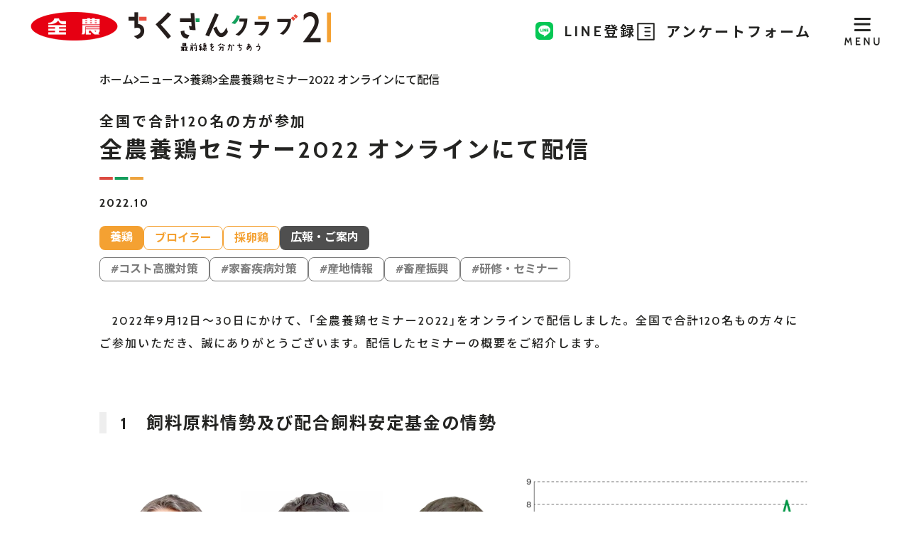

--- FILE ---
content_type: text/html; charset=UTF-8
request_url: https://www.chikusan-club21.jp/article/2817
body_size: 55752
content:
<!doctype html>
<html lang="ja">

<head>
  <meta charset="UTF-8">
  <meta name="viewport" content="width=device-width, initial-scale=1">
  <script src="https://www.chikusan-club21.jp/wp-content/themes/chikusan-club21/js/viewport-extra.min.js"></script>
  <script>
  new ViewportExtra(414)
  </script>
  <link rel="profile" href="https://gmpg.org/xfn/11">
    <title>全農養鶏セミナー2022 オンラインにて配信 | ちくさんクラブ21</title>
  <meta name="description" content="　2022年9月12日～30日にかけて、｢全農養鶏セミナー2022｣をオンラインで配信しました。全国で合計120名もの方々にご参加いただき、誠にありがとうございます。配信したセミナーの概要をご紹介します。



1　飼料原料情勢及び配合飼料">
    <meta name="keywords" content="JA全農,全国農業協同組合連合会,畜産,生産者,畜産経営,技術情報">
  <!--og設定-->
  <meta property="og:type" content="website">
  <meta property="og:title" content="全農養鶏セミナー2022 オンラインにて配信 | ちくさんクラブ21">
  <meta property="og:description" content="　2022年9月12日～30日にかけて、｢全農養鶏セミナー2022｣をオンラインで配信しました。全国で合計120名もの方々にご参加いただき、誠にありがとうございます。配信したセミナーの概要をご紹介します。



1　飼料原料情勢及び配合飼料">
  <meta property="og:url" content="https://www.chikusan-club21.jp/article/2817">
  <meta property="og:image" content="https://www.chikusan-club21.jp/wp-content/uploads/2022/10/142_22-23_04-1024x606.png">  <meta property="og:site_name" content="ちくさんクラブ21">
  <!--/og設定-->
  <!--twitter og設定-->
  <meta name="twitter:card" content="summary">
  <meta name="twitter:title" content="全農養鶏セミナー2022 オンラインにて配信 | ちくさんクラブ21">
  <meta name="twitter:description" content="　2022年9月12日～30日にかけて、｢全農養鶏セミナー2022｣をオンラインで配信しました。全国で合計120名もの方々にご参加いただき、誠にありがとうございます。配信したセミナーの概要をご紹介します。



1　飼料原料情勢及び配合飼料">
  <meta name="twitter:image" content="https://www.chikusan-club21.jp/wp-content/uploads/2022/10/142_22-23_04-1024x606.png">  <!--/twitter og設定-->
<!-- Google tag (gtag.js) -->
<script async src="https://www.googletagmanager.com/gtag/js?id=G-X9K6BMVXJB"></script>
<script>
  window.dataLayer = window.dataLayer || [];
  function gtag(){dataLayer.push(arguments);}

  // GA4の初期化
  gtag('js', new Date());
  gtag('config', 'G-X9K6BMVXJB');

gtag('event', 'article_type_view', {'article_type': 'ニュース'});
gtag('event', 'species_view', {'species': '養鶏'});
</script>
  <meta name='robots' content='max-image-preview:large' />
	<style>img:is([sizes="auto" i], [sizes^="auto," i]) { contain-intrinsic-size: 3000px 1500px }</style>
	<link rel='dns-prefetch' href='//ajax.googleapis.com' />
<script type="text/javascript">
/* <![CDATA[ */
window._wpemojiSettings = {"baseUrl":"https:\/\/s.w.org\/images\/core\/emoji\/16.0.1\/72x72\/","ext":".png","svgUrl":"https:\/\/s.w.org\/images\/core\/emoji\/16.0.1\/svg\/","svgExt":".svg","source":{"concatemoji":"https:\/\/www.chikusan-club21.jp\/wp-includes\/js\/wp-emoji-release.min.js?ver=6.8.3"}};
/*! This file is auto-generated */
!function(s,n){var o,i,e;function c(e){try{var t={supportTests:e,timestamp:(new Date).valueOf()};sessionStorage.setItem(o,JSON.stringify(t))}catch(e){}}function p(e,t,n){e.clearRect(0,0,e.canvas.width,e.canvas.height),e.fillText(t,0,0);var t=new Uint32Array(e.getImageData(0,0,e.canvas.width,e.canvas.height).data),a=(e.clearRect(0,0,e.canvas.width,e.canvas.height),e.fillText(n,0,0),new Uint32Array(e.getImageData(0,0,e.canvas.width,e.canvas.height).data));return t.every(function(e,t){return e===a[t]})}function u(e,t){e.clearRect(0,0,e.canvas.width,e.canvas.height),e.fillText(t,0,0);for(var n=e.getImageData(16,16,1,1),a=0;a<n.data.length;a++)if(0!==n.data[a])return!1;return!0}function f(e,t,n,a){switch(t){case"flag":return n(e,"\ud83c\udff3\ufe0f\u200d\u26a7\ufe0f","\ud83c\udff3\ufe0f\u200b\u26a7\ufe0f")?!1:!n(e,"\ud83c\udde8\ud83c\uddf6","\ud83c\udde8\u200b\ud83c\uddf6")&&!n(e,"\ud83c\udff4\udb40\udc67\udb40\udc62\udb40\udc65\udb40\udc6e\udb40\udc67\udb40\udc7f","\ud83c\udff4\u200b\udb40\udc67\u200b\udb40\udc62\u200b\udb40\udc65\u200b\udb40\udc6e\u200b\udb40\udc67\u200b\udb40\udc7f");case"emoji":return!a(e,"\ud83e\udedf")}return!1}function g(e,t,n,a){var r="undefined"!=typeof WorkerGlobalScope&&self instanceof WorkerGlobalScope?new OffscreenCanvas(300,150):s.createElement("canvas"),o=r.getContext("2d",{willReadFrequently:!0}),i=(o.textBaseline="top",o.font="600 32px Arial",{});return e.forEach(function(e){i[e]=t(o,e,n,a)}),i}function t(e){var t=s.createElement("script");t.src=e,t.defer=!0,s.head.appendChild(t)}"undefined"!=typeof Promise&&(o="wpEmojiSettingsSupports",i=["flag","emoji"],n.supports={everything:!0,everythingExceptFlag:!0},e=new Promise(function(e){s.addEventListener("DOMContentLoaded",e,{once:!0})}),new Promise(function(t){var n=function(){try{var e=JSON.parse(sessionStorage.getItem(o));if("object"==typeof e&&"number"==typeof e.timestamp&&(new Date).valueOf()<e.timestamp+604800&&"object"==typeof e.supportTests)return e.supportTests}catch(e){}return null}();if(!n){if("undefined"!=typeof Worker&&"undefined"!=typeof OffscreenCanvas&&"undefined"!=typeof URL&&URL.createObjectURL&&"undefined"!=typeof Blob)try{var e="postMessage("+g.toString()+"("+[JSON.stringify(i),f.toString(),p.toString(),u.toString()].join(",")+"));",a=new Blob([e],{type:"text/javascript"}),r=new Worker(URL.createObjectURL(a),{name:"wpTestEmojiSupports"});return void(r.onmessage=function(e){c(n=e.data),r.terminate(),t(n)})}catch(e){}c(n=g(i,f,p,u))}t(n)}).then(function(e){for(var t in e)n.supports[t]=e[t],n.supports.everything=n.supports.everything&&n.supports[t],"flag"!==t&&(n.supports.everythingExceptFlag=n.supports.everythingExceptFlag&&n.supports[t]);n.supports.everythingExceptFlag=n.supports.everythingExceptFlag&&!n.supports.flag,n.DOMReady=!1,n.readyCallback=function(){n.DOMReady=!0}}).then(function(){return e}).then(function(){var e;n.supports.everything||(n.readyCallback(),(e=n.source||{}).concatemoji?t(e.concatemoji):e.wpemoji&&e.twemoji&&(t(e.twemoji),t(e.wpemoji)))}))}((window,document),window._wpemojiSettings);
/* ]]> */
</script>
<style id='wp-emoji-styles-inline-css' type='text/css'>

	img.wp-smiley, img.emoji {
		display: inline !important;
		border: none !important;
		box-shadow: none !important;
		height: 1em !important;
		width: 1em !important;
		margin: 0 0.07em !important;
		vertical-align: -0.1em !important;
		background: none !important;
		padding: 0 !important;
	}
</style>
<link rel='stylesheet' id='wp-block-library-css' href='https://www.chikusan-club21.jp/wp-includes/css/dist/block-library/style.min.css?ver=6.8.3' type='text/css' media='all' />
<style id='classic-theme-styles-inline-css' type='text/css'>
/*! This file is auto-generated */
.wp-block-button__link{color:#fff;background-color:#32373c;border-radius:9999px;box-shadow:none;text-decoration:none;padding:calc(.667em + 2px) calc(1.333em + 2px);font-size:1.125em}.wp-block-file__button{background:#32373c;color:#fff;text-decoration:none}
</style>
<style id='global-styles-inline-css' type='text/css'>
:root{--wp--preset--aspect-ratio--square: 1;--wp--preset--aspect-ratio--4-3: 4/3;--wp--preset--aspect-ratio--3-4: 3/4;--wp--preset--aspect-ratio--3-2: 3/2;--wp--preset--aspect-ratio--2-3: 2/3;--wp--preset--aspect-ratio--16-9: 16/9;--wp--preset--aspect-ratio--9-16: 9/16;--wp--preset--color--black: #000000;--wp--preset--color--cyan-bluish-gray: #abb8c3;--wp--preset--color--white: #ffffff;--wp--preset--color--pale-pink: #f78da7;--wp--preset--color--vivid-red: #cf2e2e;--wp--preset--color--luminous-vivid-orange: #ff6900;--wp--preset--color--luminous-vivid-amber: #fcb900;--wp--preset--color--light-green-cyan: #7bdcb5;--wp--preset--color--vivid-green-cyan: #00d084;--wp--preset--color--pale-cyan-blue: #8ed1fc;--wp--preset--color--vivid-cyan-blue: #0693e3;--wp--preset--color--vivid-purple: #9b51e0;--wp--preset--gradient--vivid-cyan-blue-to-vivid-purple: linear-gradient(135deg,rgba(6,147,227,1) 0%,rgb(155,81,224) 100%);--wp--preset--gradient--light-green-cyan-to-vivid-green-cyan: linear-gradient(135deg,rgb(122,220,180) 0%,rgb(0,208,130) 100%);--wp--preset--gradient--luminous-vivid-amber-to-luminous-vivid-orange: linear-gradient(135deg,rgba(252,185,0,1) 0%,rgba(255,105,0,1) 100%);--wp--preset--gradient--luminous-vivid-orange-to-vivid-red: linear-gradient(135deg,rgba(255,105,0,1) 0%,rgb(207,46,46) 100%);--wp--preset--gradient--very-light-gray-to-cyan-bluish-gray: linear-gradient(135deg,rgb(238,238,238) 0%,rgb(169,184,195) 100%);--wp--preset--gradient--cool-to-warm-spectrum: linear-gradient(135deg,rgb(74,234,220) 0%,rgb(151,120,209) 20%,rgb(207,42,186) 40%,rgb(238,44,130) 60%,rgb(251,105,98) 80%,rgb(254,248,76) 100%);--wp--preset--gradient--blush-light-purple: linear-gradient(135deg,rgb(255,206,236) 0%,rgb(152,150,240) 100%);--wp--preset--gradient--blush-bordeaux: linear-gradient(135deg,rgb(254,205,165) 0%,rgb(254,45,45) 50%,rgb(107,0,62) 100%);--wp--preset--gradient--luminous-dusk: linear-gradient(135deg,rgb(255,203,112) 0%,rgb(199,81,192) 50%,rgb(65,88,208) 100%);--wp--preset--gradient--pale-ocean: linear-gradient(135deg,rgb(255,245,203) 0%,rgb(182,227,212) 50%,rgb(51,167,181) 100%);--wp--preset--gradient--electric-grass: linear-gradient(135deg,rgb(202,248,128) 0%,rgb(113,206,126) 100%);--wp--preset--gradient--midnight: linear-gradient(135deg,rgb(2,3,129) 0%,rgb(40,116,252) 100%);--wp--preset--font-size--small: 13px;--wp--preset--font-size--medium: 20px;--wp--preset--font-size--large: 36px;--wp--preset--font-size--x-large: 42px;--wp--preset--spacing--20: 0.44rem;--wp--preset--spacing--30: 0.67rem;--wp--preset--spacing--40: 1rem;--wp--preset--spacing--50: 1.5rem;--wp--preset--spacing--60: 2.25rem;--wp--preset--spacing--70: 3.38rem;--wp--preset--spacing--80: 5.06rem;--wp--preset--shadow--natural: 6px 6px 9px rgba(0, 0, 0, 0.2);--wp--preset--shadow--deep: 12px 12px 50px rgba(0, 0, 0, 0.4);--wp--preset--shadow--sharp: 6px 6px 0px rgba(0, 0, 0, 0.2);--wp--preset--shadow--outlined: 6px 6px 0px -3px rgba(255, 255, 255, 1), 6px 6px rgba(0, 0, 0, 1);--wp--preset--shadow--crisp: 6px 6px 0px rgba(0, 0, 0, 1);}:where(.is-layout-flex){gap: 0.5em;}:where(.is-layout-grid){gap: 0.5em;}body .is-layout-flex{display: flex;}.is-layout-flex{flex-wrap: wrap;align-items: center;}.is-layout-flex > :is(*, div){margin: 0;}body .is-layout-grid{display: grid;}.is-layout-grid > :is(*, div){margin: 0;}:where(.wp-block-columns.is-layout-flex){gap: 2em;}:where(.wp-block-columns.is-layout-grid){gap: 2em;}:where(.wp-block-post-template.is-layout-flex){gap: 1.25em;}:where(.wp-block-post-template.is-layout-grid){gap: 1.25em;}.has-black-color{color: var(--wp--preset--color--black) !important;}.has-cyan-bluish-gray-color{color: var(--wp--preset--color--cyan-bluish-gray) !important;}.has-white-color{color: var(--wp--preset--color--white) !important;}.has-pale-pink-color{color: var(--wp--preset--color--pale-pink) !important;}.has-vivid-red-color{color: var(--wp--preset--color--vivid-red) !important;}.has-luminous-vivid-orange-color{color: var(--wp--preset--color--luminous-vivid-orange) !important;}.has-luminous-vivid-amber-color{color: var(--wp--preset--color--luminous-vivid-amber) !important;}.has-light-green-cyan-color{color: var(--wp--preset--color--light-green-cyan) !important;}.has-vivid-green-cyan-color{color: var(--wp--preset--color--vivid-green-cyan) !important;}.has-pale-cyan-blue-color{color: var(--wp--preset--color--pale-cyan-blue) !important;}.has-vivid-cyan-blue-color{color: var(--wp--preset--color--vivid-cyan-blue) !important;}.has-vivid-purple-color{color: var(--wp--preset--color--vivid-purple) !important;}.has-black-background-color{background-color: var(--wp--preset--color--black) !important;}.has-cyan-bluish-gray-background-color{background-color: var(--wp--preset--color--cyan-bluish-gray) !important;}.has-white-background-color{background-color: var(--wp--preset--color--white) !important;}.has-pale-pink-background-color{background-color: var(--wp--preset--color--pale-pink) !important;}.has-vivid-red-background-color{background-color: var(--wp--preset--color--vivid-red) !important;}.has-luminous-vivid-orange-background-color{background-color: var(--wp--preset--color--luminous-vivid-orange) !important;}.has-luminous-vivid-amber-background-color{background-color: var(--wp--preset--color--luminous-vivid-amber) !important;}.has-light-green-cyan-background-color{background-color: var(--wp--preset--color--light-green-cyan) !important;}.has-vivid-green-cyan-background-color{background-color: var(--wp--preset--color--vivid-green-cyan) !important;}.has-pale-cyan-blue-background-color{background-color: var(--wp--preset--color--pale-cyan-blue) !important;}.has-vivid-cyan-blue-background-color{background-color: var(--wp--preset--color--vivid-cyan-blue) !important;}.has-vivid-purple-background-color{background-color: var(--wp--preset--color--vivid-purple) !important;}.has-black-border-color{border-color: var(--wp--preset--color--black) !important;}.has-cyan-bluish-gray-border-color{border-color: var(--wp--preset--color--cyan-bluish-gray) !important;}.has-white-border-color{border-color: var(--wp--preset--color--white) !important;}.has-pale-pink-border-color{border-color: var(--wp--preset--color--pale-pink) !important;}.has-vivid-red-border-color{border-color: var(--wp--preset--color--vivid-red) !important;}.has-luminous-vivid-orange-border-color{border-color: var(--wp--preset--color--luminous-vivid-orange) !important;}.has-luminous-vivid-amber-border-color{border-color: var(--wp--preset--color--luminous-vivid-amber) !important;}.has-light-green-cyan-border-color{border-color: var(--wp--preset--color--light-green-cyan) !important;}.has-vivid-green-cyan-border-color{border-color: var(--wp--preset--color--vivid-green-cyan) !important;}.has-pale-cyan-blue-border-color{border-color: var(--wp--preset--color--pale-cyan-blue) !important;}.has-vivid-cyan-blue-border-color{border-color: var(--wp--preset--color--vivid-cyan-blue) !important;}.has-vivid-purple-border-color{border-color: var(--wp--preset--color--vivid-purple) !important;}.has-vivid-cyan-blue-to-vivid-purple-gradient-background{background: var(--wp--preset--gradient--vivid-cyan-blue-to-vivid-purple) !important;}.has-light-green-cyan-to-vivid-green-cyan-gradient-background{background: var(--wp--preset--gradient--light-green-cyan-to-vivid-green-cyan) !important;}.has-luminous-vivid-amber-to-luminous-vivid-orange-gradient-background{background: var(--wp--preset--gradient--luminous-vivid-amber-to-luminous-vivid-orange) !important;}.has-luminous-vivid-orange-to-vivid-red-gradient-background{background: var(--wp--preset--gradient--luminous-vivid-orange-to-vivid-red) !important;}.has-very-light-gray-to-cyan-bluish-gray-gradient-background{background: var(--wp--preset--gradient--very-light-gray-to-cyan-bluish-gray) !important;}.has-cool-to-warm-spectrum-gradient-background{background: var(--wp--preset--gradient--cool-to-warm-spectrum) !important;}.has-blush-light-purple-gradient-background{background: var(--wp--preset--gradient--blush-light-purple) !important;}.has-blush-bordeaux-gradient-background{background: var(--wp--preset--gradient--blush-bordeaux) !important;}.has-luminous-dusk-gradient-background{background: var(--wp--preset--gradient--luminous-dusk) !important;}.has-pale-ocean-gradient-background{background: var(--wp--preset--gradient--pale-ocean) !important;}.has-electric-grass-gradient-background{background: var(--wp--preset--gradient--electric-grass) !important;}.has-midnight-gradient-background{background: var(--wp--preset--gradient--midnight) !important;}.has-small-font-size{font-size: var(--wp--preset--font-size--small) !important;}.has-medium-font-size{font-size: var(--wp--preset--font-size--medium) !important;}.has-large-font-size{font-size: var(--wp--preset--font-size--large) !important;}.has-x-large-font-size{font-size: var(--wp--preset--font-size--x-large) !important;}
:where(.wp-block-post-template.is-layout-flex){gap: 1.25em;}:where(.wp-block-post-template.is-layout-grid){gap: 1.25em;}
:where(.wp-block-columns.is-layout-flex){gap: 2em;}:where(.wp-block-columns.is-layout-grid){gap: 2em;}
:root :where(.wp-block-pullquote){font-size: 1.5em;line-height: 1.6;}
</style>
<link rel='stylesheet' id='style-css' href='https://www.chikusan-club21.jp/wp-content/themes/chikusan-club21/style.css?ver=1.1.1' type='text/css' media='all' />
<link rel='stylesheet' id='mytheme-style-css' href='https://www.chikusan-club21.jp/wp-content/themes/chikusan-club21/css/style.css?ver=1.1.2' type='text/css' media='all' />
<script type="text/javascript" src="https://ajax.googleapis.com/ajax/libs/jquery/3.6.0/jquery.min.js?ver=3.6.0" id="jquery-js"></script>
<link rel="https://api.w.org/" href="https://www.chikusan-club21.jp/wp-json/" /><link rel="alternate" title="JSON" type="application/json" href="https://www.chikusan-club21.jp/wp-json/wp/v2/article/2817" /><link rel="EditURI" type="application/rsd+xml" title="RSD" href="https://www.chikusan-club21.jp/xmlrpc.php?rsd" />
<meta name="generator" content="WordPress 6.8.3" />
<link rel="canonical" href="https://www.chikusan-club21.jp/article/2817" />
<link rel='shortlink' href='https://www.chikusan-club21.jp/?p=2817' />
<link rel="alternate" title="oEmbed (JSON)" type="application/json+oembed" href="https://www.chikusan-club21.jp/wp-json/oembed/1.0/embed?url=https%3A%2F%2Fwww.chikusan-club21.jp%2Farticle%2F2817" />
<link rel="alternate" title="oEmbed (XML)" type="text/xml+oembed" href="https://www.chikusan-club21.jp/wp-json/oembed/1.0/embed?url=https%3A%2F%2Fwww.chikusan-club21.jp%2Farticle%2F2817&#038;format=xml" />

</head>

<body class="wp-singular article-template-default single single-article postid-2817 wp-theme-chikusan-club21">
  <div id="page">
    <header id="header" class="site-header">
    <div class="site-header__title"><a href="https://www.chikusan-club21.jp/"><img src="https://www.chikusan-club21.jp/wp-content/themes/chikusan-club21/img/header-logo.png" alt="ちくさんクラブ21"></a></div>      <ul class="site-header__nav">
        <li>
          <a href="https://lin.ee/FbF782O" target="_blank">
            <img src="https://www.chikusan-club21.jp/wp-content/themes/chikusan-club21/img/sp-header-line.svg" alt="LINE登録" width="26" height="36" class="spOnly">
            <div class="pcOnly"><img src="https://www.chikusan-club21.jp/wp-content/themes/chikusan-club21/img/icon-line.svg" alt="LINE">LINE登録</div>
          </a>
        </li>
        <li>
          <a href="https://docs.google.com/forms/d/1-9-uq-vK7usw0_2hTdT_mgewMzmGeQl7lLUQW4cSHCU/edit" target="_blank">
            <img src="https://www.chikusan-club21.jp/wp-content/themes/chikusan-club21/img/sp-header-form.svg" alt="アンケートフォーム" width="54" height="36" class="spOnly">
            <div class="pcOnly"><img src="https://www.chikusan-club21.jp/wp-content/themes/chikusan-club21/img/icon-form.svg" alt="アンケートフォーム"><span>アンケートフォーム</span></div>
          </a>
        </li>
      </ul>
      <div class="headerNavWrap">
        <nav class="headerNav" role="navigation">
          <ul class="headerNavListWrap">
            <li class="headerNavList">
              <div class="headerNavList__inner">
                <section class="article-search">
    <h2 class="main-title">他の記事を探す</h2>
  <div class="article-search__inner">
    <div class="article-search__dl-wrap">
      <dl class="article-search__dl">
        <dt>畜種別</dt>
        <dd>
          <ul class="tag-list"><li><a href="https://www.chikusan-club21.jp/article/species/cow" class="tag-item tag-item--species tag-item--species--cow">養牛</a></li><li><a href="https://www.chikusan-club21.jp/article/species/pig" class="tag-item tag-item--species tag-item--species--pig">養豚</a></li><li><a href="https://www.chikusan-club21.jp/article/species/chicken" class="tag-item tag-item--species tag-item--species--chicken">養鶏</a></li></ul>        </dd>
      </dl>
      <dl class="article-search__dl">
        <dt>テーマ別</dt>
        <dd>
          <ul class="tag-list"><li><a href="https://www.chikusan-club21.jp/article/article_theme/breeding" class="tag-item tag-item--theme">飼養技術</a></li><li><a href="https://www.chikusan-club21.jp/article/article_theme/hygiene" class="tag-item tag-item--theme">衛生対策</a></li><li><a href="https://www.chikusan-club21.jp/article/article_theme/hanshoku" class="tag-item tag-item--theme">繁殖技術</a></li><li><a href="https://www.chikusan-club21.jp/article/article_theme/management" class="tag-item tag-item--theme">営農管理</a></li><li><a href="https://www.chikusan-club21.jp/article/article_theme/producer" class="tag-item tag-item--theme">生産者紹介</a></li><li><a href="https://www.chikusan-club21.jp/article/article_theme/technology" class="tag-item tag-item--theme">スマート畜産</a></li><li><a href="https://www.chikusan-club21.jp/article/article_theme/selling" class="tag-item tag-item--theme">畜産物販売</a></li><li><a href="https://www.chikusan-club21.jp/article/article_theme/marketing" class="tag-item tag-item--theme">情勢・マーケット</a></li><li><a href="https://www.chikusan-club21.jp/article/article_theme/notice" class="tag-item tag-item--theme">広報・ご案内</a></li></ul>        </dd>
      </dl>
    </div>
    <ul class="article-search__list">
      <li><a href="https://www.chikusan-club21.jp/article_types">連載別</a></li>
      <li><a href="https://www.chikusan-club21.jp/keywords">キーワード別</a></li>
      <li><form role="search" method="get" class="search-form" action="https://www.chikusan-club21.jp/">
<input type="search" class="search-field" placeholder="キーワードを入力"
 value="" name="s"
 title="検索:">
  <button type="submit" class="searchsubmit" disabled><img src="https://www.chikusan-club21.jp/wp-content/themes/chikusan-club21/img/icon-search.svg" alt="検索する"></button>
</form>
</li>
    </ul>
  </div>
</section>              </div>
            </li>
            <li class="headerNavList"><a href="https://lin.ee/FbF782O" target="_blank">LINE登録</a></li>
            <li class="headerNavList"><a href="https://docs.google.com/forms/d/1-9-uq-vK7usw0_2hTdT_mgewMzmGeQl7lLUQW4cSHCU/edit" target="_blank">アンケートフォーム</a></li>
            <li class="headerNavList"><a href="https://www.chikusan-club21.jp/term">ご利用にあたって</a></li>
          </ul><!--.headerNavListWrap -->
        </nav><!--.headerNav -->
      </div><!--.headerNavWrap -->
      <button class="navToggle"><img src="https://www.chikusan-club21.jp/wp-content/themes/chikusan-club21/img/header-text01.svg" alt="MENU"><span></span></button>
    </header><!--#header -->

    <main class="site-main container">
  <article>
    
    <div class="single-header">
      <ol vocab="https://schema.org/" typeof="BreadcrumbList" class="breadcrumb">
        <li property="itemListElement" typeof="ListItem">
          <a property="item" typeof="WebPage" href="https://www.chikusan-club21.jp">
            <span property="name">ホーム</span></a>
          <meta property="position" content="1">
        </li>
        <img src="https://www.chikusan-club21.jp/wp-content/themes/chikusan-club21/img/icon-bread-arrow.svg" alt="＞">
                <li property="itemListElement" typeof="ListItem">
          <a property="item" typeof="WebPage" href="https://www.chikusan-club21.jp/article/article_type/news">
            <span property="name">ニュース</span></a>
          <meta property="position" content="2">
        </li>
                <img src="https://www.chikusan-club21.jp/wp-content/themes/chikusan-club21/img/icon-bread-arrow.svg" alt="＞">
                <li property="itemListElement" typeof="ListItem">
          <a property="item" typeof="WebPage" href="https://www.chikusan-club21.jp/article/species/chicken"><span property="name">養鶏</span></a>          <meta property="position" content="3">
        </li>
                <img src="https://www.chikusan-club21.jp/wp-content/themes/chikusan-club21/img/icon-bread-arrow.svg" alt="＞">
        <li property="itemListElement" typeof="ListItem">
          <span property="name">全農養鶏セミナー2022 オンラインにて配信</span>
          <meta property="position" content="4">
        </li>
      </ol>
      <h1 class="single-title">
        <span>全国で合計120名の方が参加</span><br>        <div class="">全農養鶏セミナー2022 オンラインにて配信</div>
      </h1>

      <p class="single-date">2022.10</p>


      <div class="single-tag-list single-tag-list--1">
        <a href="https://www.chikusan-club21.jp/article/species/chicken" class="post-list__tag tag-item--species tag-item--species--chicken tag-item">養鶏</a><a href="https://www.chikusan-club21.jp/article/species/broiler" class="post-list__tag tag-item--species tag-item--species-sub tag-item--species-sub--chicken tag-item">ブロイラー</a><a href="https://www.chikusan-club21.jp/article/species/egg" class="post-list__tag tag-item--species tag-item--species-sub tag-item--species-sub--chicken tag-item">採卵鶏</a><a href="https://www.chikusan-club21.jp/article/article_theme/notice" class="post-list__tag tag-item tag-item--theme">広報・ご案内</a>      </div>
      <div class="single-tag-list single-tag-list--2">
        <a href="https://www.chikusan-club21.jp/tag/risingcosts" class="post-list__tag tag-item tag-item--keyword">コスト高騰対策</a><a href="https://www.chikusan-club21.jp/tag/disease" class="post-list__tag tag-item tag-item--keyword">家畜疾病対策</a><a href="https://www.chikusan-club21.jp/tag/productionarea" class="post-list__tag tag-item tag-item--keyword">産地情報</a><a href="https://www.chikusan-club21.jp/tag/promotion" class="post-list__tag tag-item tag-item--keyword">畜産振興</a><a href="https://www.chikusan-club21.jp/tag/seminar" class="post-list__tag tag-item tag-item--keyword">研修・セミナー</a>      </div>
    </div>

        <div class="single-content editor-inner">
      
<p>　2022年9月12日～30日にかけて、｢全農養鶏セミナー2022｣をオンラインで配信しました。全国で合計120名もの方々にご参加いただき、誠にありがとうございます。配信したセミナーの概要をご紹介します。</p>



<h3 class="wp-block-heading">1　飼料原料情勢及び配合飼料安定基金の情勢</h3>



<div class="wp-block-columns is-layout-flex wp-container-core-columns-is-layout-9d6595d7 wp-block-columns-is-layout-flex">
<div class="wp-block-column is-layout-flow wp-block-column-is-layout-flow" style="flex-basis:60%">
<div class="wp-block-columns is-not-stacked-on-mobile is-layout-flex wp-container-core-columns-is-layout-9d6595d7 wp-block-columns-is-layout-flex">
<div class="wp-block-column is-layout-flow wp-block-column-is-layout-flow">
<figure class="wp-block-image size-full"><img fetchpriority="high" decoding="async" width="600" height="600" src="https://www.chikusan-club21.jp/wp-content/uploads/2022/10/142_22-23_01.jpg" alt="" class="wp-image-2818" srcset="https://www.chikusan-club21.jp/wp-content/uploads/2022/10/142_22-23_01.jpg 600w, https://www.chikusan-club21.jp/wp-content/uploads/2022/10/142_22-23_01-300x300.jpg 300w, https://www.chikusan-club21.jp/wp-content/uploads/2022/10/142_22-23_01-150x150.jpg 150w" sizes="(max-width: 600px) 100vw, 600px" /><figcaption>全農 本所<br>穀物外為課課長<br><strong>鮫嶋一郎</strong></figcaption></figure>
</div>



<div class="wp-block-column is-layout-flow wp-block-column-is-layout-flow">
<figure class="wp-block-image size-full"><img decoding="async" width="600" height="600" src="https://www.chikusan-club21.jp/wp-content/uploads/2022/10/142_22-23_02.jpg" alt="" class="wp-image-2819" srcset="https://www.chikusan-club21.jp/wp-content/uploads/2022/10/142_22-23_02.jpg 600w, https://www.chikusan-club21.jp/wp-content/uploads/2022/10/142_22-23_02-300x300.jpg 300w, https://www.chikusan-club21.jp/wp-content/uploads/2022/10/142_22-23_02-150x150.jpg 150w" sizes="(max-width: 600px) 100vw, 600px" /><figcaption>全農 本所<br>蛋白原料課<br><strong>関根啓右</strong></figcaption></figure>
</div>



<div class="wp-block-column is-layout-flow wp-block-column-is-layout-flow">
<figure class="wp-block-image size-full"><img decoding="async" width="600" height="600" src="https://www.chikusan-club21.jp/wp-content/uploads/2022/10/142_22-23_03.jpg" alt="" class="wp-image-2820" srcset="https://www.chikusan-club21.jp/wp-content/uploads/2022/10/142_22-23_03.jpg 600w, https://www.chikusan-club21.jp/wp-content/uploads/2022/10/142_22-23_03-300x300.jpg 300w, https://www.chikusan-club21.jp/wp-content/uploads/2022/10/142_22-23_03-150x150.jpg 150w" sizes="(max-width: 600px) 100vw, 600px" /><figcaption>全農 本所<br>推進・商品開発課<br><strong>江崎尚二</strong></figcaption></figure>
</div>
</div>
</div>



<div class="wp-block-column is-layout-flow wp-block-column-is-layout-flow" style="flex-basis:40%">
<figure class="wp-block-image size-large"><img loading="lazy" decoding="async" width="1024" height="606" src="https://www.chikusan-club21.jp/wp-content/uploads/2022/10/142_22-23_04-1024x606.png" alt="" class="wp-image-2827" srcset="https://www.chikusan-club21.jp/wp-content/uploads/2022/10/142_22-23_04-1024x606.png 1024w, https://www.chikusan-club21.jp/wp-content/uploads/2022/10/142_22-23_04-300x178.png 300w, https://www.chikusan-club21.jp/wp-content/uploads/2022/10/142_22-23_04-768x455.png 768w, https://www.chikusan-club21.jp/wp-content/uploads/2022/10/142_22-23_04-1536x909.png 1536w, https://www.chikusan-club21.jp/wp-content/uploads/2022/10/142_22-23_04.png 1659w" sizes="auto, (max-width: 1024px) 100vw, 1024px" /><figcaption>図1.とうもろこしのシカゴ相場の推移</figcaption></figure>
</div>
</div>



<h4 class="wp-block-heading">とうもろこし</h4>



<p>　とうもろこしのシカゴ相場は、20年後半から中国の国内需要増にともなう輸入量増加を背景に高騰しました。そこへ追い打ちをかけるように、22年2月にはロシアによるウクライナ侵攻を受けて、更にシカゴ相場が高騰する事態となりました（図1）。ウクライナは世界有数のとうもろこし輸出国であり、ウクライナからの輸出量の減少が世界的な需給混乱を招きました。その後6月からやや軟調傾向だったシカゴ相場は、生育状況悪化の懸念を受けて、直近では再び上昇傾向にあります。</p>



<h4 class="wp-block-heading">大豆粕</h4>



<p>　大豆粕の相場については、原料となる大豆の相場だけでなく大豆油の需給にも左右される局面が近年増えています。22年6月には、大豆のシカゴ相場が下落する一方で、大豆油の価格も下落したため、搾油量の減少にともなって大豆粕発生量が減少。大豆粕の相場は堅調に推移することとなりました。直近では高温乾燥の懸念による大豆相場の上昇を受けて、大豆粕相場も上昇傾向にあります。</p>



<h4 class="wp-block-heading">配合飼料安定基金</h4>



<p>　配合飼料安定基金について、これまでの財源確保の取り組みにより、22年4～6月期は一括での満額補てんを行いました。しかし、22年7～9月期においては財源不足が見込まれる状況です。全農基金では、生産者の資金繰り支援を最優先に考え、満額補てんを行うために借入を行う予定です。返済には次年度以降の積立金の一部を充てるため、基金制度の安定運営には基金加入生産者の皆さまの継続加入が重要となります。</p>



<h3 class="wp-block-heading">2　鶏卵の需給動向と今後の見通しについて</h3>



<div class="wp-block-columns is-layout-flex wp-container-core-columns-is-layout-9d6595d7 wp-block-columns-is-layout-flex">
<div class="wp-block-column is-layout-flow wp-block-column-is-layout-flow" style="flex-basis:22%">
<figure class="wp-block-image size-full is-resized"><img loading="lazy" decoding="async" src="https://www.chikusan-club21.jp/wp-content/uploads/2022/10/142_22-23_05.jpg" alt="" class="wp-image-2822" width="200" height="200" srcset="https://www.chikusan-club21.jp/wp-content/uploads/2022/10/142_22-23_05.jpg 600w, https://www.chikusan-club21.jp/wp-content/uploads/2022/10/142_22-23_05-300x300.jpg 300w, https://www.chikusan-club21.jp/wp-content/uploads/2022/10/142_22-23_05-150x150.jpg 150w" sizes="auto, (max-width: 200px) 100vw, 200px" /><figcaption>ＪＡ全農たまご（株） <br>東日本営業本部<br>第1営業部鶏卵課課長<br><strong>中田純司</strong></figcaption></figure>
</div>



<div class="wp-block-column is-layout-flow wp-block-column-is-layout-flow" style="flex-basis:78%">
<h4 class="wp-block-heading">需要面</h4>



<p>　家計消費はコロナウイルスの感染拡大にともなう巣ごもり需要の増加により、20年以降堅調に推移してきました。ですが、直近では行動制限の解除にともない元の水準に戻りつつあります。外食産業における居酒屋業態やインバウンド需要は、依然として厳しい状況にありますが、今後の制約緩和にともなう需要増に期待がかかります。輸出需要は、香港向けの輸出が近年急速に伸びており、22年も前年比145％程度で推移しています。</p>
</div>
</div>



<h4 class="wp-block-heading">供給面</h4>



<p>　生産コスト増加を受けて、餌付羽数はやや低い水準で推移しています。一方で22年の鶏卵生産量は、高病原性鳥インフルエンザ発生による生産減の影響が大きかった21年生産量257万tを上回る260万t前後と予測しています。</p>



<p>　生産コストが上昇する中、販売価格への転嫁が今後の重要な課題となる一方で、消費拡大と需要に見合った生産量の維持によって、需給バランスを保っていくことも重要となります。</p>



<h3 class="wp-block-heading">3　「ちくさんクラブ21」における優良事例紹介</h3>



<div class="wp-block-columns is-layout-flex wp-container-core-columns-is-layout-9d6595d7 wp-block-columns-is-layout-flex">
<div class="wp-block-column is-layout-flow wp-block-column-is-layout-flow" style="flex-basis:22%">
<figure class="wp-block-image size-full is-resized"><img loading="lazy" decoding="async" src="https://www.chikusan-club21.jp/wp-content/uploads/2022/10/142_22-23_06.jpg" alt="" class="wp-image-2823" width="200" height="200" srcset="https://www.chikusan-club21.jp/wp-content/uploads/2022/10/142_22-23_06.jpg 600w, https://www.chikusan-club21.jp/wp-content/uploads/2022/10/142_22-23_06-300x300.jpg 300w, https://www.chikusan-club21.jp/wp-content/uploads/2022/10/142_22-23_06-150x150.jpg 150w" sizes="auto, (max-width: 200px) 100vw, 200px" /><figcaption>全農 飼料畜産中央研究所<br>養鶏研究室<br><strong>榮田拓起</strong></figcaption></figure>
</div>



<div class="wp-block-column is-layout-flow wp-block-column-is-layout-flow" style="flex-basis:78%">
<p>　｢ちくさんクラブ21｣は1999年に初回号が発行されて以降、さまざまな現場での優良事例や研究所からの技術情報を発信してきました。22年4月からはWebでも閲覧できるようになり、より活用しやすい畜産情報誌になりました。</p>



<p>　本セミナーでは、これまで掲載してきた内容をいくつか紹介しました。「鶏における光線管理について」では、点灯時間のコントロールが産卵にとっていかに重要であるかを説明。「全農開発のブレンド酵素〝クミアイーゼ01〟の紹介」では、さまざまな組み合わせ試験を行い、国内で使用される鶏用配合飼料に最適なブレンド比率を追求している開発の背景を紹介しました。「採卵鶏における育すう期発育の重要性について」では、育すう期の体重を適切に管理することで産卵期間の収益性を高めることができる点について説明しました。</p>
</div>
</div>



<h3 class="wp-block-heading">4　現場での衛生対策事例及び近年の疾病動向</h3>



<div class="wp-block-columns is-layout-flex wp-container-core-columns-is-layout-9d6595d7 wp-block-columns-is-layout-flex">
<div class="wp-block-column is-layout-flow wp-block-column-is-layout-flow" style="flex-basis:40%">
<div class="wp-block-columns is-not-stacked-on-mobile is-layout-flex wp-container-core-columns-is-layout-9d6595d7 wp-block-columns-is-layout-flex">
<div class="wp-block-column is-layout-flow wp-block-column-is-layout-flow">
<figure class="wp-block-image size-full"><img loading="lazy" decoding="async" width="600" height="600" src="https://www.chikusan-club21.jp/wp-content/uploads/2022/10/142_22-23_08.jpg" alt="" class="wp-image-2825" srcset="https://www.chikusan-club21.jp/wp-content/uploads/2022/10/142_22-23_08.jpg 600w, https://www.chikusan-club21.jp/wp-content/uploads/2022/10/142_22-23_08-300x300.jpg 300w, https://www.chikusan-club21.jp/wp-content/uploads/2022/10/142_22-23_08-150x150.jpg 150w" sizes="auto, (max-width: 600px) 100vw, 600px" /><figcaption>全農 家畜衛生研究所<br>クリニックセンター<br><strong>相馬茉莉絵</strong></figcaption></figure>
</div>



<div class="wp-block-column is-layout-flow wp-block-column-is-layout-flow">
<figure class="wp-block-image size-full"><img loading="lazy" decoding="async" width="600" height="600" src="https://www.chikusan-club21.jp/wp-content/uploads/2022/10/142_22-23_07.jpg" alt="" class="wp-image-2824" srcset="https://www.chikusan-club21.jp/wp-content/uploads/2022/10/142_22-23_07.jpg 600w, https://www.chikusan-club21.jp/wp-content/uploads/2022/10/142_22-23_07-300x300.jpg 300w, https://www.chikusan-club21.jp/wp-content/uploads/2022/10/142_22-23_07-150x150.jpg 150w" sizes="auto, (max-width: 600px) 100vw, 600px" /><figcaption>全農 家畜衛生研究所<br>クリニック東日本分室<br><strong>小川哲郎</strong></figcaption></figure>
</div>
</div>
</div>



<div class="wp-block-column is-layout-flow wp-block-column-is-layout-flow" style="flex-basis:60%">
<h4 class="wp-block-heading">冬に増える鳥マイコプラズマ症</h4>



<p>　農場現場での衛生対策事例として、冬に発症が多い鳥マイコプラズマ症（MG）の対応事例を紹介しました。MGは、寒冷ストレスや換気不足によるアンモニアやほこりの増加によって発症するといわれており、予防として適切な飼養管理、衛生対策が求められます。実際にMGの感染が疑われた農場に対して、40日齢でのMG生ワクチン追加及び抗体価の確認、アウト後の洗浄消毒の徹底、日齢が若い鶏群から作業を行うといった作業手順見直し等の対応を実践、その結果、MG発症による産卵率低下は見られなくなりました。</p>
</div>
</div>



<div class="wp-block-columns is-layout-flex wp-container-core-columns-is-layout-9d6595d7 wp-block-columns-is-layout-flex">
<div class="wp-block-column is-layout-flow wp-block-column-is-layout-flow" style="flex-basis:80%">
<h4 class="wp-block-heading">高病原性鳥インフルエンザ</h4>



<p>　21年度シーズンにおける高病原性鳥インフルエンザの発生は、家きんで12道県25事例（殺処分羽数約189万羽）、野鳥で8道府県107事例にも達し、11月から翌年5月までと長期にわたって発生しました（図2）。</p>



<p>　身近なカラスからも多数検出されており、国内の広いエリアで多量のウイルスが蔓延していたと考えられます。現在も海外では発生が続いているため、今年度も野鳥がウイルスを持ち込むリスクは高く、野鳥や野生動物の舎内侵入を防ぐなどの対策を早めに行うことが重要です。</p>



<h4 class="wp-block-heading">ニューカッスル病</h4>



<p>　また、法定伝染病に指定されているニューカッスル病については衛生管理技術の向上、ワクチンの普及により、国内での発生件数は大幅に減少しました。しかし、依然として海外では毎年のように発生報告があり、国内にウイルスが持ち込まれるリスクは否定できません。常に鶏の免疫を維持しておく必要があり、日々の衛生管理と適切なワクチン接種を継続することが重要です。</p>
</div>



<div class="wp-block-column is-vertically-aligned-center is-layout-flow wp-block-column-is-layout-flow" style="flex-basis:20%"><div class="wp-block-image">
<figure class="aligncenter size-full"><img loading="lazy" decoding="async" width="417" height="740" src="https://www.chikusan-club21.jp/wp-content/uploads/2022/10/142_22-23_09.png" alt="" class="wp-image-2828" srcset="https://www.chikusan-club21.jp/wp-content/uploads/2022/10/142_22-23_09.png 417w, https://www.chikusan-club21.jp/wp-content/uploads/2022/10/142_22-23_09-169x300.png 169w" sizes="auto, (max-width: 417px) 100vw, 417px" /><figcaption>図2.21年度シーズンの<br>高病原性鳥インフルエンザ発生時期</figcaption></figure></div></div>
</div>



<div class="pdfbtn">
	<a href="https://www.chikusan-club21.jp/wp-content/uploads/2022/10/142_22-23.pdf" class="btn btn-more" target="_blank" rel="noopener nofollow">PDF版ダウンロード	</a>
  <p>PDF: 834.24 KB</p>
</div>

    </div>

    <div class="single-share">
      <h3 class="single-share__title">この記事をシェアする</h3>
      <ul class="single-share__list">
        <li><a href="https://social-plugins.line.me/lineit/share?url=https://www.chikusan-club21.jp/article/2817" target="_blank"><img src="https://www.chikusan-club21.jp/wp-content/themes/chikusan-club21/img/icon-sns-ln.png" alt="LINEで送る"></a></li>
        <li><a href="https://www.facebook.com/share.php?u=https://www.chikusan-club21.jp/article/2817" target="_blank"><img src="https://www.chikusan-club21.jp/wp-content/themes/chikusan-club21/img/icon-sns-fb.png" alt="Facebookでシェアする"></a></li>
        <!-- <li><a href="" target="_blank"><img src="https://www.chikusan-club21.jp/wp-content/themes/chikusan-club21/img/icon-sns-ig.png" alt="LINEで送る"></a></li> -->
        <li><button onclick="copyUrl()" class="no-appealance-btn"><img src="https://www.chikusan-club21.jp/wp-content/themes/chikusan-club21/img/icon-sns-link.png" alt="URLをコピーする"></button></li>
      </ul>
    </div>
        </div>
  </article>
  <div class="container">
    <section class="single-relation"><h2 class="main-title">おすすめ関連記事</h2><ul class="post-list">
<li class="post-list__item post-list__item--">
  <a href="https://www.chikusan-club21.jp/article/6812">
    <span class="post-list__badge"><span>NEW</span></span>    <figure class="post-list__img"><img width="640" height="428" src="https://www.chikusan-club21.jp/wp-content/uploads/2026/01/156_38_39_01-640x428.png" class="attachment-list_thumb size-list_thumb wp-post-image" alt="" decoding="async" loading="lazy" srcset="https://www.chikusan-club21.jp/wp-content/uploads/2026/01/156_38_39_01-640x428.png 640w, https://www.chikusan-club21.jp/wp-content/uploads/2026/01/156_38_39_01-210x140.png 210w" sizes="auto, (max-width: 640px) 100vw, 640px" /></figure>
    <h3 class="post-list__title"><span class="">マーケット情勢（全農畜産総合対策部・12月まとめ）</span></h3>
  </a>
  <div class="post-list__tags">
    <a class="post-list__tag tag-item--species tag-item--species--cow tag-item" href="https://www.chikusan-club21.jp/article/species/cow">養牛</a><a class="post-list__tag tag-item--species tag-item--species--pig tag-item" href="https://www.chikusan-club21.jp/article/species/pig">養豚</a><a class="post-list__tag tag-item--species tag-item--species--chicken tag-item" href="https://www.chikusan-club21.jp/article/species/chicken">養鶏</a><a class="post-list__tag tag-item tag-item--theme" href="https://www.chikusan-club21.jp/article/article_theme/notice">広報・ご案内</a><div class="post-list__keywords"><a class="post-list__tag tag-item--keyword tag-item" href="https://www.chikusan-club21.jp/tag/market">マーケット・相場</a></div>  </div>
</li>
<li class="post-list__item post-list__item--">
  <a href="https://www.chikusan-club21.jp/article/6652">
        <figure class="post-list__img"><img width="462" height="374" src="https://www.chikusan-club21.jp/wp-content/uploads/2025/10/155_12_13_01.png" class="attachment-list_thumb size-list_thumb wp-post-image" alt="" decoding="async" loading="lazy" srcset="https://www.chikusan-club21.jp/wp-content/uploads/2025/10/155_12_13_01.png 462w, https://www.chikusan-club21.jp/wp-content/uploads/2025/10/155_12_13_01-300x243.png 300w" sizes="auto, (max-width: 462px) 100vw, 462px" /></figure>
    <h3 class="post-list__title"><span class="">知っておきたい！！　配合飼料安定基金</span></h3>
  </a>
  <div class="post-list__tags">
    <a class="post-list__tag tag-item--species tag-item--species--cow tag-item" href="https://www.chikusan-club21.jp/article/species/cow">養牛</a><a class="post-list__tag tag-item--species tag-item--species--pig tag-item" href="https://www.chikusan-club21.jp/article/species/pig">養豚</a><a class="post-list__tag tag-item--species tag-item--species--chicken tag-item" href="https://www.chikusan-club21.jp/article/species/chicken">養鶏</a><a class="post-list__tag tag-item tag-item--theme" href="https://www.chikusan-club21.jp/article/article_theme/notice">広報・ご案内</a><div class="post-list__keywords"><a class="post-list__tag tag-item--keyword tag-item" href="https://www.chikusan-club21.jp/tag/risingcosts">コスト高騰対策</a><a class="post-list__tag tag-item--keyword tag-item" href="https://www.chikusan-club21.jp/tag/promotion">畜産振興</a></div>  </div>
</li>
<li class="post-list__item post-list__item--chicken">
  <a href="https://www.chikusan-club21.jp/article/6440">
        <figure class="post-list__img"><img width="640" height="428" src="https://www.chikusan-club21.jp/wp-content/uploads/2025/09/web_2509-640x428.jpg" class="attachment-list_thumb size-list_thumb wp-post-image" alt="" decoding="async" loading="lazy" srcset="https://www.chikusan-club21.jp/wp-content/uploads/2025/09/web_2509-640x428.jpg 640w, https://www.chikusan-club21.jp/wp-content/uploads/2025/09/web_2509-210x140.jpg 210w" sizes="auto, (max-width: 640px) 100vw, 640px" /></figure>
    <h3 class="post-list__title"><span class="">くみあい養鶏セミナー2025　仙台にて開催</span></h3>
  </a>
  <div class="post-list__tags">
    <a class="post-list__tag tag-item--species tag-item--species--chicken tag-item" href="https://www.chikusan-club21.jp/article/species/chicken">養鶏</a><a class="post-list__tag tag-item tag-item--theme" href="https://www.chikusan-club21.jp/article/article_theme/notice">広報・ご案内</a><div class="post-list__keywords"><a class="post-list__tag tag-item--keyword tag-item" href="https://www.chikusan-club21.jp/tag/market">マーケット・相場</a><a class="post-list__tag tag-item--keyword tag-item" href="https://www.chikusan-club21.jp/tag/summerfeed">夏場対策</a><a class="post-list__tag tag-item--keyword tag-item" href="https://www.chikusan-club21.jp/tag/environment">農場環境対策</a></div>  </div>
</li></ul></section>    <section class="article-search">
    <h2 class="main-title">他の記事を探す</h2>
  <div class="article-search__inner">
    <div class="article-search__dl-wrap">
      <dl class="article-search__dl">
        <dt>畜種別</dt>
        <dd>
          <ul class="tag-list"><li><a href="https://www.chikusan-club21.jp/article/species/cow" class="tag-item tag-item--species tag-item--species--cow">養牛</a></li><li><a href="https://www.chikusan-club21.jp/article/species/pig" class="tag-item tag-item--species tag-item--species--pig">養豚</a></li><li><a href="https://www.chikusan-club21.jp/article/species/chicken" class="tag-item tag-item--species tag-item--species--chicken">養鶏</a></li></ul>        </dd>
      </dl>
      <dl class="article-search__dl">
        <dt>テーマ別</dt>
        <dd>
          <ul class="tag-list"><li><a href="https://www.chikusan-club21.jp/article/article_theme/breeding" class="tag-item tag-item--theme">飼養技術</a></li><li><a href="https://www.chikusan-club21.jp/article/article_theme/hygiene" class="tag-item tag-item--theme">衛生対策</a></li><li><a href="https://www.chikusan-club21.jp/article/article_theme/hanshoku" class="tag-item tag-item--theme">繁殖技術</a></li><li><a href="https://www.chikusan-club21.jp/article/article_theme/management" class="tag-item tag-item--theme">営農管理</a></li><li><a href="https://www.chikusan-club21.jp/article/article_theme/producer" class="tag-item tag-item--theme">生産者紹介</a></li><li><a href="https://www.chikusan-club21.jp/article/article_theme/technology" class="tag-item tag-item--theme">スマート畜産</a></li><li><a href="https://www.chikusan-club21.jp/article/article_theme/selling" class="tag-item tag-item--theme">畜産物販売</a></li><li><a href="https://www.chikusan-club21.jp/article/article_theme/marketing" class="tag-item tag-item--theme">情勢・マーケット</a></li><li><a href="https://www.chikusan-club21.jp/article/article_theme/notice" class="tag-item tag-item--theme">広報・ご案内</a></li></ul>        </dd>
      </dl>
    </div>
    <ul class="article-search__list">
      <li><a href="https://www.chikusan-club21.jp/article_types">連載別</a></li>
      <li><a href="https://www.chikusan-club21.jp/keywords">キーワード別</a></li>
      <li><form role="search" method="get" class="search-form" action="https://www.chikusan-club21.jp/">
<input type="search" class="search-field" placeholder="キーワードを入力"
 value="" name="s"
 title="検索:">
  <button type="submit" class="searchsubmit" disabled><img src="https://www.chikusan-club21.jp/wp-content/themes/chikusan-club21/img/icon-search.svg" alt="検索する"></button>
</form>
</li>
    </ul>
  </div>
</section>  </div>
</main>

<script type="application/ld+json">
{
  "@context": "http://schema.org",
  "@type": "Article",
  "mainEntityOfPage": {
    "@type": "WebPage",
    "@id": "https://www.chikusan-club21.jp/article/2817"
  },
  "headline": "全農養鶏セミナー2022 オンラインにて配信",
  "image": {
    "@type": "ImageObject",
    "url": "https://www.chikusan-club21.jp/wp-content/uploads/2022/10/142_22-23_04.png",
    "height": "982",
    "width": "1659"
  },
  "datePublished": "2022-10-31T10:00:00+0900",
  "dateModified": "2022-10-31T10:00:00+0900",
  "author": {
    "@type": "Person",
    "name": "cc21_admin"
  },
  "publisher": {
    "@type": "Organization",
    "name": "ちくさんクラブ21",
    "logo": {
      "@type": "ImageObject",
      "url": "https://www.chikusan-club21.jp/wp-content/themes/chikusan-club21/img/ロゴ",
      "width": 500,
      "height": 500    }
  },
  "description": "　2022年9月12日～30日にかけて、｢全農養鶏セミナー2022｣をオンラインで配信しました。全国で合計120名もの方々にご参加いただき、誠にありがとうございます。配信したセミナーの概要をご紹介します。



1　飼料原料情勢及び配合飼料..."
}
</script>
<script>
//URLコピー
function copyUrl() {
  const element = document.createElement('input');
  element.value = location.href;
  document.body.appendChild(element);
  element.select();
  document.execCommand('copy');
  document.body.removeChild(element);
  alert('URLをコピーしました');
}
</script>

    <footer class="site-footer">
      <a href="#page" class="pagetop pcOnly"><img src="https://www.chikusan-club21.jp/wp-content/themes/chikusan-club21/img/btn-pagetop.svg" alt="ページトップへ戻る"></a>
      <section class="site-footer__line">
        <div class="container">
          <h2 class="site-footer__line-title">公式アカウントLINE@に<br class="spOnly">ご登録ください!</h2>
          <a href="https://lin.ee/FbF782O" class="btn site-footer__line-btn notHover" target="_blank">更新をLINEでお知らせする</a>
        </div>
      </section>
            <section class="site-footer__inner">
        <div class="container">
          <h2 class="site-footer__logo"><a href="https://www.chikusan-club21.jp"><img src="https://www.chikusan-club21.jp/wp-content/themes/chikusan-club21/img/footer-logo.png" alt="全国農業協同組合連合会 ちくさんクラブ21"></a></h2>
          <ul class="site-footer__nav">
            <li><a href="https://www.chikusan-club21.jp/article">新着一覧</a></li>
            <li><a href="https://www.chikusan-club21.jp/article_types">連載一覧</a></li>
            <li><a href="https://www.chikusan-club21.jp/keywords">キーワード</a></li>
            <li><a href="https://www.chikusan-club21.jp/booklet/booklet_type/cc21">バックナンバー</a></li>
            <li><a href="https://www.chikusan-club21.jp/term">ご利用にあたって</a></li>
          </ul>
          <ul class="site-footer__link">
            <li><a href="https://lin.ee/FbF782O" class="btn site-footer__link-btn site-footer__link-btn--line" target="_blank">LINE登録</a></li>
            <li><a href="https://docs.google.com/forms/d/1-9-uq-vK7usw0_2hTdT_mgewMzmGeQl7lLUQW4cSHCU/edit" class="btn site-footer__link-btn site-footer__link-btn--form" target="_blank">アンケートフォーム</a></li>
          </ul>
        </div>
      </section>
      <p class="site-footer__copy">Copyright © ZEN-NOH All Rights Reserved.</p>
    </footer>
  </div><!-- #page -->
  <script type="speculationrules">
{"prefetch":[{"source":"document","where":{"and":[{"href_matches":"\/*"},{"not":{"href_matches":["\/wp-*.php","\/wp-admin\/*","\/wp-content\/uploads\/*","\/wp-content\/*","\/wp-content\/plugins\/*","\/wp-content\/themes\/chikusan-club21\/*","\/*\\?(.+)"]}},{"not":{"selector_matches":"a[rel~=\"nofollow\"]"}},{"not":{"selector_matches":".no-prefetch, .no-prefetch a"}}]},"eagerness":"conservative"}]}
</script>
<link rel='stylesheet' id='block-acf-pdfbtn-css' href='https://www.chikusan-club21.jp/wp-content/themes/chikusan-club21/acf-blocks/acf-block-style/acf-block.css?ver=6.6.1' type='text/css' media='all' />
<style id='core-block-supports-inline-css' type='text/css'>
.wp-container-core-columns-is-layout-9d6595d7{flex-wrap:nowrap;}
</style>
<script type="text/javascript" src="https://www.chikusan-club21.jp/wp-content/themes/chikusan-club21/js/main.js?ver=1.1.1" id="mytheme-js-js"></script>
</body>
</html>

--- FILE ---
content_type: text/css
request_url: https://www.chikusan-club21.jp/wp-content/themes/chikusan-club21/style.css?ver=1.1.1
body_size: 23
content:
/*
Theme Name: chikusan-club21
Description:
Theme URI: 
Author: Kanae Oguchi
Author URI: 
Version: 
License:
License URI: 
*/


--- FILE ---
content_type: text/css
request_url: https://www.chikusan-club21.jp/wp-content/themes/chikusan-club21/css/style.css?ver=1.1.2
body_size: 64378
content:
@charset "UTF-8";@import url(https://fonts.googleapis.com/css2?family=Cabin:wght@500;700&family=Noto+Sans+JP:wght@500;700&display=swap);abbr,address,article,aside,audio,b,blockquote,body,canvas,cite,code,dd,del,details,dfn,div,dl,dt,em,fieldset,figcaption,figure,footer,form,h1,h2,h3,h4,h5,h6,header,hgroup,html,i,iframe,img,ins,kbd,label,legend,li,mark,menu,nav,object,ol,p,pre,q,samp,section,small,span,strong,sub,summary,sup,time,ul,var,video{margin:0;padding:0;border:0;outline:0;font-size:100%;font:inherit;background:0 0;vertical-align:baseline}html{-webkit-text-size-adjust:100%;-moz-text-size-adjust:100%;-ms-text-size-adjust:100%;text-size-adjust:100%}body{color:#242422;font-size:62.5%;font-family:Cabin,"Noto Sans JP",sans-serif;font-weight:500}body,html{height:100%;line-height:1.6;width:100%;height:100%;-webkit-font-smoothing:antialiased;-moz-osx-font-smoothing:grayscale}article,aside,details,figcaption,figure,footer,header,hgroup,nav,section{display:block}li{list-style:none}blockquote,q{quotes:none}blockquote:after,blockquote:before{content:'';content:none}q:after,q:before{content:'';content:none}legend{display:table;max-width:100%;padding:0;white-space:normal}fieldset{margin:0 2px;border:1px solid #999;padding:.35em .625em .75em}a{margin:0;padding:0;font-size:100%;outline:0;background:0 0;text-decoration:none;vertical-align:baseline;-webkit-tap-highlight-color:transparent}a:link{color:#242422;outline:0}a:visited{color:#242422;outline:0}a:hover{text-decoration:none;outline:0}a:focus{text-decoration:none}ins{color:#242422;background:#ff9;text-decoration:none}mark{color:#242422;background-color:#ff9;font-style:italic;font-weight:700}del{text-decoration:line-through}abbr[title],dfn[title]{border-bottom:1px dotted inherit;cursor:help}table{width:100%;border-spacing:0;border-collapse:collapse}table td,table th{border-collapse:collapse;border-spacing:0}caption,th{text-align:left}hr{height:1px;margin:1em 0;padding:0;border:0;display:block;overflow:visible;border-top:1px solid #999}img{max-width:100%;display:inline-block;font-size:0;line-height:0;height:auto;vertical-align:bottom}input,select{vertical-align:middle}button,select{text-transform:none}select{-moz-appearance:none;text-indent:.01px;text-overflow:''}select::-ms-expand{display:none}button{margin:0;padding:0;border:none;background:initial}button,input[type=button],input[type=reset],input[type=search],input[type=submit]{-webkit-appearance:none}label{font-weight:400}audio:not([controls]){display:none;height:0}input{padding:0}input::-ms-clear,input::-ms-reveal{visibility:hidden}[type=checkbox],[type=radio]{padding:0}::-webkit-inner-spin-button,::-webkit-outer-spin-button{height:auto}[type=search]{-webkit-appearance:textfield;outline-offset:-2px}::-webkit-search-cancel-button,::-webkit-search-decoration{-webkit-appearance:none}::-webkit-input-placeholder{color:#ccc;opacity:1}:-moz-placeholder{color:#ccc}::-moz-placeholder{color:#ccc;opacity:1}:-ms-input-placeholder{color:#ccc}::-webkit-file-upload-button{-webkit-appearance:button;font:inherit}[aria-busy=true]{cursor:progress}[aria-controls]{cursor:pointer}[aria-disabled]{cursor:default}[tabindex],a,area,button,input,label,select,textarea{margin:0;padding:0;-ms-touch-action:manipulation;touch-action:manipulation}input,select,textarea{font-size:inherit;font-weight:inherit}[hidden][aria-hidden=false]{clip:rect(0,0,0,0);display:inherit;position:absolute}[hidden][aria-hidden=false]:focus{clip:auto}strong{font-weight:700}*{-webkit-box-sizing:border-box;box-sizing:border-box}#responsibleCheck{width:1px;height:0}.spOnly{display:none!important}html{font-size:62.5%}body{position:relative;font-family:Cabin,"Noto Sans JP",sans-serif;font-size:1.6rem;font-weight:400;color:#242422}body.menuOpen{overflow-y:hidden}#page{padding-top:50px}.offTouch{-webkit-tap-highlight-color:transparent;tap-highlight-color:transparent}main{position:relative;display:block;width:100%}main article section{display:block;width:100%;position:relative}.container{max-width:1040px;padding-right:20px;padding-left:20px;margin:auto}a{color:#242422}.site-main{padding-top:20px}.tag-item{font-size:1.2rem;display:inline-block;border-radius:4px;line-height:1;padding:4px 8px;font-weight:700;white-space:nowrap}.tag-item--species{color:#fff}.tag-item--species:link,.tag-item--species:visited{color:#fff}.tag-item--species--chicken{background-color:#f4a132}.tag-item--species--cow{background-color:#e84d3f}.tag-item--species--pig{background-color:#13a15c}.tag-item--species-sub{border-style:solid;border-width:1px}.tag-item--species-sub--chicken{border-color:#f4a132;color:#f4a132}.tag-item--species-sub--chicken:link,.tag-item--species-sub--chicken:visited{color:#f4a132}.tag-item--species-sub--cow{border-color:#e84d3f;color:#e84d3f}.tag-item--species-sub--cow:link,.tag-item--species-sub--cow:visited{color:#e84d3f}.tag-item--species-sub--pig{border-color:#13a15c;color:#13a15c}.tag-item--species-sub--pig:link,.tag-item--species-sub--pig:visited{color:#13a15c}.tag-item--theme{background-color:#4f4f4f}.tag-item--theme:link,.tag-item--theme:visited{color:#fff}.tag-item--keyword{border:1px solid #7b7b7b;color:#7b7b7b}.tag-item--keyword:link,.tag-item--keyword:visited{color:#7b7b7b}.tag-item--keyword::before{content:'#'}.taC{text-align:center}.taR{text-align:right}.site-footer{margin-top:80px}.site-footer__line{background-color:#13a15c;color:#fff;padding-top:24px;padding-bottom:24px;text-align:center}.site-footer__line-title{font-weight:700;background:url(../img/icon-line-w.svg) no-repeat center top/42px auto;padding-top:50px;line-height:1.38;margin-bottom:10px;letter-spacing:.15em}.site-footer__line-btn{background-color:#fff;border:2px solid #242422;border-radius:8px;color:#13a15c;font-size:1.4rem;font-weight:700;padding:15px;min-width:233px;-webkit-box-shadow:2px 2px 0 0 #242422;box-shadow:2px 2px 0 0 #242422;letter-spacing:.11em}.site-footer__line-btn:link,.site-footer__line-btn:visited{color:#13a15c}.site-footer__line-btn:hover{background-color:#242422;color:#fff}.site-footer__inner{background-color:#eee;padding-top:34px;padding-bottom:35px}.site-footer__inner .container{display:-webkit-box;display:-webkit-flex;display:-ms-flexbox;display:flex;-webkit-flex-wrap:wrap;-ms-flex-wrap:wrap;flex-wrap:wrap}.site-footer__logo{width:100%;margin-bottom:28px}.site-footer__logo img{max-width:223px}.site-footer__nav{width:50%;font-size:1.2rem}.site-footer__nav a{text-decoration:underline}.site-footer__nav li{margin-bottom:5px}.site-footer__nav li:last-child{margin-bottom:0}.site-footer__link{width:50%}.site-footer__link li{margin-bottom:15px}.site-footer__link-btn{font-size:1.2rem;color:#fff;border-radius:4px;width:100%;padding:9px;letter-spacing:.13;display:-webkit-box!important;display:-webkit-flex!important;display:-ms-flexbox!important;display:flex!important;-webkit-box-align:center;-webkit-align-items:center;-ms-flex-align:center;align-items:center;-webkit-box-pack:center;-webkit-justify-content:center;-ms-flex-pack:center;justify-content:center}.site-footer__link-btn:link,.site-footer__link-btn:visited{color:#fff}.site-footer__link-btn::before{content:'';display:inline-block;margin-right:7px}.site-footer__link-btn--line{background-color:#13a15c}.site-footer__link-btn--line::before{width:18px;height:17px;background:url(../img/icon-line-w.svg) no-repeat 0 0/100% 100%}.site-footer__link-btn--form{background-color:#f4a132}.site-footer__link-btn--form::before{width:19px;height:18px;background:url(../img/icon-form-w.svg) no-repeat 0 0/100% 100%}.site-footer__copy{text-align:center;font-size:1rem;font-weight:700;letter-spacing:.16em;padding:10px}.site-footer__title{text-align:center;font-size:2.4rem;font-weight:700;margin-bottom:40px}.site-footer__osusume{margin-bottom:100px;margin-top:100px}.site-footer__bnr{margin-bottom:100px}.pagetop{position:fixed;right:30px;bottom:30px;width:90px;z-index:99;opacity:0;visibility:hidden;-webkit-transition:opacity .3s,visibility .3s;transition:opacity .3s,visibility .3s}.headerNavWrap{position:absolute}.headerNav{background-color:#eee;padding:20px;width:100%;height:100%;position:fixed;top:0;left:0;z-index:99999;visibility:hidden;opacity:0;-webkit-transition:opacity .5s,visibility 0s .5s;transition:opacity .5s,visibility 0s .5s}.headerNav.openNav{opacity:1;-webkit-transition:opacity .5s;transition:opacity .5s;visibility:visible}.headerNavListWrap{display:block;position:relative;top:45%;-webkit-transform:translateY(-45%);transform:translateY(-45%)}.headerNavList{display:block;margin-bottom:24px;width:auto}.headerNavList a{color:#242422;display:block}.headerNavList__inner{background-color:#fff;border:2px solid #242422;border-radius:11px;padding:20px 12px}.headerNavList__inner .article-search{margin-top:0}.headerNavList__inner .article-search .main-title{font-size:1.6rem;margin-bottom:20px;display:inline-block;background-size:40px auto;padding-bottom:7px}.headerNavList__inner .article-search__inner{background-color:#fff;padding:0}.headerNavList>a{display:block;font-size:1.6rem;font-weight:700;line-height:1.38;display:-webkit-box;display:-webkit-flex;display:-ms-flexbox;display:flex;-webkit-box-align:center;-webkit-align-items:center;-ms-flex-align:center;align-items:center;gap:10px}.headerNavList>a::before{content:'';width:21px;height:21px;display:inline-block;background:url(../img/icon-menu.svg) no-repeat 0 0/100% 100%;margin-top:2px}.navToggle{height:20px;position:fixed;right:18px;-webkit-transition:all .3s;transition:all .3s;top:11px;white-space:nowrap;width:24px;z-index:99999;border-radius:2px;cursor:pointer}.navToggle img{position:absolute;left:0;top:calc(100% + 8px);right:0;margin:auto}.navToggle span{background-color:#242422;bottom:auto;border-radius:5px;display:inline-block;height:3px;left:50%;position:absolute;right:auto;top:50%;-webkit-transform:translateX(-50%) translateY(-50%);transform:translateX(-50%) translateY(-50%);width:23px;z-index:10}.navToggle span:after,.navToggle span:before{background-color:#242422;-webkit-backface-visibility:hidden;backface-visibility:hidden;border-radius:5px;content:"";height:100%;position:absolute;right:0;top:0;-webkit-transform:translateZ(0);transform:translateZ(0);-webkit-transition:-webkit-transform .3s;transition:-webkit-transform .3s;transition:transform .3s;transition:transform .3s,-webkit-transform .3s;width:100%}.navToggle span:before{-webkit-transform:translateY(-8px) rotate(0);transform:translateY(-8px) rotate(0)}.navToggle span:after{-webkit-transform:translateY(8px) rotate(0);transform:translateY(8px) rotate(0)}.navToggle.closeNav:before{-webkit-transform:scale(0);transform:scale(0)}.navToggle.closeNav:after{-webkit-transform:scale(1);transform:scale(1)}.navToggle.closeNav span{background-color:rgba(255,255,255,0)}.navToggle.closeNav span:before{-webkit-transform:translateY(0) rotate(45deg);transform:translateY(0) rotate(45deg)}.navToggle.closeNav span:after{-webkit-transform:translateY(0) rotate(-45deg);transform:translateY(0) rotate(-45deg)}.navToggle.closeNav img{display:none}.site-header{padding:8px 62px 8px 8px;position:fixed;left:0;top:0;background-color:#fff;z-index:999;display:-webkit-box;display:-webkit-flex;display:-ms-flexbox;display:flex;-webkit-box-pack:justify;-webkit-justify-content:space-between;-ms-flex-pack:justify;justify-content:space-between;-webkit-box-align:center;-webkit-align-items:center;-ms-flex-align:center;align-items:center;width:100%}.site-header__title{width:50%;max-width:426px}.site-header__nav{display:-webkit-box;display:-webkit-flex;display:-ms-flexbox;display:flex;margin-left:auto;gap:16px}.site-header__nav li a{white-space:nowrap}#js-loader{-webkit-box-align:center;-webkit-align-items:center;-ms-flex-align:center;align-items:center;background:#fff;bottom:0;display:-webkit-box;display:-webkit-flex;display:-ms-flexbox;display:flex;-webkit-box-pack:center;-webkit-justify-content:center;-ms-flex-pack:center;justify-content:center;left:0;position:fixed;right:0;top:0;z-index:999}button{outline:0}button:disabled{opacity:.3}.btn{line-height:1;text-align:center;display:inline-block;-webkit-transition:all .3s;transition:all .3s}.btn-wrap{text-align:center}.btn-more{min-width:189px;border:1px solid #242422;border-radius:8px;-webkit-box-shadow:2px 2px 0 0 #242422;box-shadow:2px 2px 0 0 #242422;font-size:1.4rem;font-weight:700;line-height:2;padding:8px;position:relative;-webkit-transition:background-color .3s;transition:background-color .3s;letter-spacing:.11em}.btn-more::after{content:'';width:18px;height:18px;background:url(../img/icon-menu.svg) no-repeat 0 0/100% 100%;position:absolute;right:15px;top:0;bottom:0;margin:auto}.btn-more:hover{background-color:#eee}.main-title{text-align:center;font-size:2.4rem;font-weight:700;background:url(../img/main-title.svg) no-repeat center bottom/62px auto;padding-bottom:14px;margin-bottom:40px;letter-spacing:.075}.sub-title{text-align:center;font-size:2rem;font-weight:700;letter-spacing:.15em;display:-webkit-box;display:-webkit-flex;display:-ms-flexbox;display:flex;-webkit-box-pack:center;-webkit-justify-content:center;-ms-flex-pack:center;justify-content:center;-webkit-box-align:center;-webkit-align-items:center;-ms-flex-align:center;align-items:center;line-height:1;gap:10px;margin-bottom:20px}.sub-title::after,.sub-title::before{content:'';width:10px;height:30px;background-color:#eee;display:block}.swiper-container{margin:0 auto;position:relative;overflow:hidden;list-style:none;padding:0;z-index:1}.swiper-container-no-flexbox .swiper-slide{float:left}.swiper-container-vertical>.swiper-wrapper{-webkit-box-orient:vertical;-webkit-box-direction:normal;-webkit-flex-direction:column;-ms-flex-direction:column;flex-direction:column}.swiper-wrapper{position:relative;width:100%;height:100%;z-index:1;display:-webkit-box;display:-webkit-flex;display:-ms-flexbox;display:flex;-webkit-transition-property:-webkit-transform;transition-property:-webkit-transform;transition-property:transform;transition-property:transform,-webkit-transform;transition-property:transform,-webkit-transform;-webkit-box-sizing:content-box;box-sizing:content-box}.swiper-container-android .swiper-slide,.swiper-wrapper{-webkit-transform:translate3d(0,0,0);transform:translate3d(0,0,0)}.swiper-container-multirow>.swiper-wrapper{-webkit-flex-wrap:wrap;-ms-flex-wrap:wrap;flex-wrap:wrap}.swiper-container-free-mode>.swiper-wrapper{-webkit-transition-timing-function:ease-out;transition-timing-function:ease-out;margin:0 auto}.swiper-slide{-webkit-flex-shrink:0;-ms-flex-negative:0;flex-shrink:0;width:100%;height:100%;position:relative;-webkit-transition-property:-webkit-transform;transition-property:-webkit-transform;transition-property:transform;transition-property:transform,-webkit-transform;transition-property:transform,-webkit-transform}.swiper-slide-invisible-blank{visibility:hidden}.swiper-container-autoheight,.swiper-container-autoheight .swiper-slide{height:auto}.swiper-container-autoheight .swiper-wrapper{-webkit-box-align:start;-webkit-align-items:flex-start;-ms-flex-align:start;align-items:flex-start;-webkit-transition-property:height,-webkit-transform;transition-property:height,-webkit-transform;transition-property:transform,height;transition-property:transform,height,-webkit-transform}.swiper-container-3d{-webkit-perspective:1200px;perspective:1200px}.swiper-container-3d .swiper-cube-shadow,.swiper-container-3d .swiper-slide,.swiper-container-3d .swiper-slide-shadow-bottom,.swiper-container-3d .swiper-slide-shadow-left,.swiper-container-3d .swiper-slide-shadow-right,.swiper-container-3d .swiper-slide-shadow-top,.swiper-container-3d .swiper-wrapper{-webkit-transform-style:preserve-3d;transform-style:preserve-3d}.swiper-container-3d .swiper-slide-shadow-bottom,.swiper-container-3d .swiper-slide-shadow-left,.swiper-container-3d .swiper-slide-shadow-right,.swiper-container-3d .swiper-slide-shadow-top{position:absolute;left:0;top:0;width:100%;height:100%;pointer-events:none;z-index:10}.swiper-container-3d .swiper-slide-shadow-left{background-image:-webkit-gradient(linear,right top,left top,from(rgba(0,0,0,.5)),to(rgba(0,0,0,0)));background-image:linear-gradient(to left,rgba(0,0,0,.5),rgba(0,0,0,0))}.swiper-container-3d .swiper-slide-shadow-right{background-image:-webkit-gradient(linear,left top,right top,from(rgba(0,0,0,.5)),to(rgba(0,0,0,0)));background-image:linear-gradient(to right,rgba(0,0,0,.5),rgba(0,0,0,0))}.swiper-container-3d .swiper-slide-shadow-top{background-image:-webkit-gradient(linear,left bottom,left top,from(rgba(0,0,0,.5)),to(rgba(0,0,0,0)));background-image:linear-gradient(to top,rgba(0,0,0,.5),rgba(0,0,0,0))}.swiper-container-3d .swiper-slide-shadow-bottom{background-image:-webkit-gradient(linear,left top,left bottom,from(rgba(0,0,0,.5)),to(rgba(0,0,0,0)));background-image:linear-gradient(to bottom,rgba(0,0,0,.5),rgba(0,0,0,0))}.swiper-container-wp8-horizontal,.swiper-container-wp8-horizontal>.swiper-wrapper{-ms-touch-action:pan-y;touch-action:pan-y}.swiper-container-wp8-vertical,.swiper-container-wp8-vertical>.swiper-wrapper{-ms-touch-action:pan-x;touch-action:pan-x}.swiper-button-next,.swiper-button-prev{position:absolute;top:50%;width:27px;height:44px;margin-top:-22px;z-index:10;cursor:pointer;background-size:27px 44px;background-position:center;background-repeat:no-repeat}.swiper-button-next.swiper-button-disabled,.swiper-button-prev.swiper-button-disabled{opacity:.35;cursor:auto;pointer-events:none}.swiper-button-prev,.swiper-container-rtl .swiper-button-next{background-image:url("data:image/svg+xml;charset=utf-8,%3Csvg%20xmlns%3D'http%3A%2F%2Fwww.w3.org%2F2000%2Fsvg'%20viewBox%3D'0%200%2027%2044'%3E%3Cpath%20d%3D'M0%2C22L22%2C0l2.1%2C2.1L4.2%2C22l19.9%2C19.9L22%2C44L0%2C22L0%2C22L0%2C22z'%20fill%3D'%23007aff'%2F%3E%3C%2Fsvg%3E");left:10px;right:auto}.swiper-button-next,.swiper-container-rtl .swiper-button-prev{background-image:url("data:image/svg+xml;charset=utf-8,%3Csvg%20xmlns%3D'http%3A%2F%2Fwww.w3.org%2F2000%2Fsvg'%20viewBox%3D'0%200%2027%2044'%3E%3Cpath%20d%3D'M27%2C22L27%2C22L5%2C44l-2.1-2.1L22.8%2C22L2.9%2C2.1L5%2C0L27%2C22L27%2C22z'%20fill%3D'%23007aff'%2F%3E%3C%2Fsvg%3E");right:10px;left:auto}.swiper-button-prev.swiper-button-white,.swiper-container-rtl .swiper-button-next.swiper-button-white{background-image:url("data:image/svg+xml;charset=utf-8,%3Csvg%20xmlns%3D'http%3A%2F%2Fwww.w3.org%2F2000%2Fsvg'%20viewBox%3D'0%200%2027%2044'%3E%3Cpath%20d%3D'M0%2C22L22%2C0l2.1%2C2.1L4.2%2C22l19.9%2C19.9L22%2C44L0%2C22L0%2C22L0%2C22z'%20fill%3D'%23ffffff'%2F%3E%3C%2Fsvg%3E")}.swiper-button-next.swiper-button-white,.swiper-container-rtl .swiper-button-prev.swiper-button-white{background-image:url("data:image/svg+xml;charset=utf-8,%3Csvg%20xmlns%3D'http%3A%2F%2Fwww.w3.org%2F2000%2Fsvg'%20viewBox%3D'0%200%2027%2044'%3E%3Cpath%20d%3D'M27%2C22L27%2C22L5%2C44l-2.1-2.1L22.8%2C22L2.9%2C2.1L5%2C0L27%2C22L27%2C22z'%20fill%3D'%23ffffff'%2F%3E%3C%2Fsvg%3E")}.swiper-button-prev.swiper-button-black,.swiper-container-rtl .swiper-button-next.swiper-button-black{background-image:url("data:image/svg+xml;charset=utf-8,%3Csvg%20xmlns%3D'http%3A%2F%2Fwww.w3.org%2F2000%2Fsvg'%20viewBox%3D'0%200%2027%2044'%3E%3Cpath%20d%3D'M0%2C22L22%2C0l2.1%2C2.1L4.2%2C22l19.9%2C19.9L22%2C44L0%2C22L0%2C22L0%2C22z'%20fill%3D'%23000000'%2F%3E%3C%2Fsvg%3E")}.swiper-button-next.swiper-button-black,.swiper-container-rtl .swiper-button-prev.swiper-button-black{background-image:url("data:image/svg+xml;charset=utf-8,%3Csvg%20xmlns%3D'http%3A%2F%2Fwww.w3.org%2F2000%2Fsvg'%20viewBox%3D'0%200%2027%2044'%3E%3Cpath%20d%3D'M27%2C22L27%2C22L5%2C44l-2.1-2.1L22.8%2C22L2.9%2C2.1L5%2C0L27%2C22L27%2C22z'%20fill%3D'%23000000'%2F%3E%3C%2Fsvg%3E")}.swiper-button-lock{display:none}.swiper-pagination{position:absolute;text-align:center;-webkit-transition:.3s opacity;transition:.3s opacity;-webkit-transform:translate3d(0,0,0);transform:translate3d(0,0,0);z-index:10}.swiper-pagination.swiper-pagination-hidden{opacity:0}.swiper-container-horizontal>.swiper-pagination-bullets,.swiper-pagination-custom,.swiper-pagination-fraction{bottom:10px;left:0;width:100%}.swiper-pagination-bullets-dynamic{overflow:hidden;font-size:0}.swiper-pagination-bullets-dynamic .swiper-pagination-bullet{-webkit-transform:scale(.33);transform:scale(.33);position:relative}.swiper-pagination-bullets-dynamic .swiper-pagination-bullet-active{-webkit-transform:scale(1);transform:scale(1)}.swiper-pagination-bullets-dynamic .swiper-pagination-bullet-active-main{-webkit-transform:scale(1);transform:scale(1)}.swiper-pagination-bullets-dynamic .swiper-pagination-bullet-active-prev{-webkit-transform:scale(.66);transform:scale(.66)}.swiper-pagination-bullets-dynamic .swiper-pagination-bullet-active-prev-prev{-webkit-transform:scale(.33);transform:scale(.33)}.swiper-pagination-bullets-dynamic .swiper-pagination-bullet-active-next{-webkit-transform:scale(.66);transform:scale(.66)}.swiper-pagination-bullets-dynamic .swiper-pagination-bullet-active-next-next{-webkit-transform:scale(.33);transform:scale(.33)}.swiper-pagination-bullet{width:8px;height:8px;display:inline-block;border-radius:100%;background:#000;opacity:.2}button.swiper-pagination-bullet{border:none;margin:0;padding:0;-webkit-box-shadow:none;box-shadow:none;-webkit-appearance:none;-moz-appearance:none;appearance:none}.swiper-pagination-clickable .swiper-pagination-bullet{cursor:pointer}.swiper-pagination-bullet-active{opacity:1;background:#007aff}.swiper-container-vertical>.swiper-pagination-bullets{right:10px;top:50%;-webkit-transform:translate3d(0,-50%,0);transform:translate3d(0,-50%,0)}.swiper-container-vertical>.swiper-pagination-bullets .swiper-pagination-bullet{margin:6px 0;display:block}.swiper-container-vertical>.swiper-pagination-bullets.swiper-pagination-bullets-dynamic{top:50%;-webkit-transform:translateY(-50%);transform:translateY(-50%);width:8px}.swiper-container-vertical>.swiper-pagination-bullets.swiper-pagination-bullets-dynamic .swiper-pagination-bullet{display:inline-block;-webkit-transition:.2s top,.2s -webkit-transform;transition:.2s top,.2s -webkit-transform;-webkit-transition:.2s transform,.2s top;transition:.2s transform,.2s top;-webkit-transition:.2s transform,.2s top,.2s -webkit-transform;transition:.2s transform,.2s top,.2s -webkit-transform}.swiper-container-horizontal>.swiper-pagination-bullets .swiper-pagination-bullet{margin:0 4px}.swiper-container-horizontal>.swiper-pagination-bullets.swiper-pagination-bullets-dynamic{left:50%;-webkit-transform:translateX(-50%);transform:translateX(-50%);white-space:nowrap}.swiper-container-horizontal>.swiper-pagination-bullets.swiper-pagination-bullets-dynamic .swiper-pagination-bullet{-webkit-transition:.2s left,.2s -webkit-transform;transition:.2s left,.2s -webkit-transform;-webkit-transition:.2s transform,.2s left;transition:.2s transform,.2s left;-webkit-transition:.2s transform,.2s left,.2s -webkit-transform;transition:.2s transform,.2s left,.2s -webkit-transform}.swiper-container-horizontal.swiper-container-rtl>.swiper-pagination-bullets-dynamic .swiper-pagination-bullet{-webkit-transition:.2s right,.2s -webkit-transform;transition:.2s right,.2s -webkit-transform;-webkit-transition:.2s transform,.2s right;transition:.2s transform,.2s right;-webkit-transition:.2s transform,.2s right,.2s -webkit-transform;transition:.2s transform,.2s right,.2s -webkit-transform}.swiper-pagination-progressbar{background:rgba(0,0,0,.25);position:absolute}.swiper-pagination-progressbar .swiper-pagination-progressbar-fill{background:#007aff;position:absolute;left:0;top:0;width:100%;height:100%;-webkit-transform:scale(0);transform:scale(0);-webkit-transform-origin:left top;transform-origin:left top}.swiper-container-rtl .swiper-pagination-progressbar .swiper-pagination-progressbar-fill{-webkit-transform-origin:right top;transform-origin:right top}.swiper-container-horizontal>.swiper-pagination-progressbar,.swiper-container-vertical>.swiper-pagination-progressbar.swiper-pagination-progressbar-opposite{width:100%;height:4px;left:0;top:0}.swiper-container-horizontal>.swiper-pagination-progressbar.swiper-pagination-progressbar-opposite,.swiper-container-vertical>.swiper-pagination-progressbar{width:4px;height:100%;left:0;top:0}.swiper-pagination-white .swiper-pagination-bullet-active{background:#fff}.swiper-pagination-progressbar.swiper-pagination-white{background:rgba(255,255,255,.25)}.swiper-pagination-progressbar.swiper-pagination-white .swiper-pagination-progressbar-fill{background:#fff}.swiper-pagination-black .swiper-pagination-bullet-active{background:#000}.swiper-pagination-progressbar.swiper-pagination-black{background:rgba(0,0,0,.25)}.swiper-pagination-progressbar.swiper-pagination-black .swiper-pagination-progressbar-fill{background:#000}.swiper-pagination-lock{display:none}.swiper-scrollbar{border-radius:10px;position:relative;-ms-touch-action:none;background:rgba(0,0,0,.1)}.swiper-container-horizontal>.swiper-scrollbar{position:absolute;left:1%;bottom:3px;z-index:50;height:5px;width:98%}.swiper-container-vertical>.swiper-scrollbar{position:absolute;right:3px;top:1%;z-index:50;width:5px;height:98%}.swiper-scrollbar-drag{height:100%;width:100%;position:relative;background:rgba(0,0,0,.5);border-radius:10px;left:0;top:0}.swiper-scrollbar-cursor-drag{cursor:move}.swiper-scrollbar-lock{display:none}.swiper-zoom-container{width:100%;height:100%;display:-webkit-box;display:-webkit-flex;display:-ms-flexbox;display:flex;-webkit-box-pack:center;-webkit-justify-content:center;-ms-flex-pack:center;justify-content:center;-webkit-box-align:center;-webkit-align-items:center;-ms-flex-align:center;align-items:center;text-align:center}.swiper-zoom-container>canvas,.swiper-zoom-container>img,.swiper-zoom-container>svg{max-width:100%;max-height:100%;-o-object-fit:contain;object-fit:contain}.swiper-slide-zoomed{cursor:move}.swiper-lazy-preloader{width:42px;height:42px;position:absolute;left:50%;top:50%;margin-left:-21px;margin-top:-21px;z-index:10;-webkit-transform-origin:50%;transform-origin:50%;-webkit-animation:swiper-preloader-spin 1s steps(12,end) infinite;animation:swiper-preloader-spin 1s steps(12,end) infinite}.swiper-lazy-preloader:after{display:block;content:'';width:100%;height:100%;background-image:url("data:image/svg+xml;charset=utf-8,%3Csvg%20viewBox%3D'0%200%20120%20120'%20xmlns%3D'http%3A%2F%2Fwww.w3.org%2F2000%2Fsvg'%20xmlns%3Axlink%3D'http%3A%2F%2Fwww.w3.org%2F1999%2Fxlink'%3E%3Cdefs%3E%3Cline%20id%3D'l'%20x1%3D'60'%20x2%3D'60'%20y1%3D'7'%20y2%3D'27'%20stroke%3D'%236c6c6c'%20stroke-width%3D'11'%20stroke-linecap%3D'round'%2F%3E%3C%2Fdefs%3E%3Cg%3E%3Cuse%20xlink%3Ahref%3D'%23l'%20opacity%3D'.27'%2F%3E%3Cuse%20xlink%3Ahref%3D'%23l'%20opacity%3D'.27'%20transform%3D'rotate(30%2060%2C60)'%2F%3E%3Cuse%20xlink%3Ahref%3D'%23l'%20opacity%3D'.27'%20transform%3D'rotate(60%2060%2C60)'%2F%3E%3Cuse%20xlink%3Ahref%3D'%23l'%20opacity%3D'.27'%20transform%3D'rotate(90%2060%2C60)'%2F%3E%3Cuse%20xlink%3Ahref%3D'%23l'%20opacity%3D'.27'%20transform%3D'rotate(120%2060%2C60)'%2F%3E%3Cuse%20xlink%3Ahref%3D'%23l'%20opacity%3D'.27'%20transform%3D'rotate(150%2060%2C60)'%2F%3E%3Cuse%20xlink%3Ahref%3D'%23l'%20opacity%3D'.37'%20transform%3D'rotate(180%2060%2C60)'%2F%3E%3Cuse%20xlink%3Ahref%3D'%23l'%20opacity%3D'.46'%20transform%3D'rotate(210%2060%2C60)'%2F%3E%3Cuse%20xlink%3Ahref%3D'%23l'%20opacity%3D'.56'%20transform%3D'rotate(240%2060%2C60)'%2F%3E%3Cuse%20xlink%3Ahref%3D'%23l'%20opacity%3D'.66'%20transform%3D'rotate(270%2060%2C60)'%2F%3E%3Cuse%20xlink%3Ahref%3D'%23l'%20opacity%3D'.75'%20transform%3D'rotate(300%2060%2C60)'%2F%3E%3Cuse%20xlink%3Ahref%3D'%23l'%20opacity%3D'.85'%20transform%3D'rotate(330%2060%2C60)'%2F%3E%3C%2Fg%3E%3C%2Fsvg%3E");background-position:50%;background-size:100%;background-repeat:no-repeat}.swiper-lazy-preloader-white:after{background-image:url("data:image/svg+xml;charset=utf-8,%3Csvg%20viewBox%3D'0%200%20120%20120'%20xmlns%3D'http%3A%2F%2Fwww.w3.org%2F2000%2Fsvg'%20xmlns%3Axlink%3D'http%3A%2F%2Fwww.w3.org%2F1999%2Fxlink'%3E%3Cdefs%3E%3Cline%20id%3D'l'%20x1%3D'60'%20x2%3D'60'%20y1%3D'7'%20y2%3D'27'%20stroke%3D'%23fff'%20stroke-width%3D'11'%20stroke-linecap%3D'round'%2F%3E%3C%2Fdefs%3E%3Cg%3E%3Cuse%20xlink%3Ahref%3D'%23l'%20opacity%3D'.27'%2F%3E%3Cuse%20xlink%3Ahref%3D'%23l'%20opacity%3D'.27'%20transform%3D'rotate(30%2060%2C60)'%2F%3E%3Cuse%20xlink%3Ahref%3D'%23l'%20opacity%3D'.27'%20transform%3D'rotate(60%2060%2C60)'%2F%3E%3Cuse%20xlink%3Ahref%3D'%23l'%20opacity%3D'.27'%20transform%3D'rotate(90%2060%2C60)'%2F%3E%3Cuse%20xlink%3Ahref%3D'%23l'%20opacity%3D'.27'%20transform%3D'rotate(120%2060%2C60)'%2F%3E%3Cuse%20xlink%3Ahref%3D'%23l'%20opacity%3D'.27'%20transform%3D'rotate(150%2060%2C60)'%2F%3E%3Cuse%20xlink%3Ahref%3D'%23l'%20opacity%3D'.37'%20transform%3D'rotate(180%2060%2C60)'%2F%3E%3Cuse%20xlink%3Ahref%3D'%23l'%20opacity%3D'.46'%20transform%3D'rotate(210%2060%2C60)'%2F%3E%3Cuse%20xlink%3Ahref%3D'%23l'%20opacity%3D'.56'%20transform%3D'rotate(240%2060%2C60)'%2F%3E%3Cuse%20xlink%3Ahref%3D'%23l'%20opacity%3D'.66'%20transform%3D'rotate(270%2060%2C60)'%2F%3E%3Cuse%20xlink%3Ahref%3D'%23l'%20opacity%3D'.75'%20transform%3D'rotate(300%2060%2C60)'%2F%3E%3Cuse%20xlink%3Ahref%3D'%23l'%20opacity%3D'.85'%20transform%3D'rotate(330%2060%2C60)'%2F%3E%3C%2Fg%3E%3C%2Fsvg%3E")}@-webkit-keyframes swiper-preloader-spin{100%{-webkit-transform:rotate(360deg);transform:rotate(360deg)}}@keyframes swiper-preloader-spin{100%{-webkit-transform:rotate(360deg);transform:rotate(360deg)}}.swiper-container .swiper-notification{position:absolute;left:0;top:0;pointer-events:none;opacity:0;z-index:-1000}.swiper-container-fade.swiper-container-free-mode .swiper-slide{-webkit-transition-timing-function:ease-out;transition-timing-function:ease-out}.swiper-container-fade .swiper-slide{pointer-events:none;-webkit-transition-property:opacity;transition-property:opacity}.swiper-container-fade .swiper-slide .swiper-slide{pointer-events:none}.swiper-container-fade .swiper-slide-active,.swiper-container-fade .swiper-slide-active .swiper-slide-active{pointer-events:auto}.swiper-container-cube{overflow:visible}.swiper-container-cube .swiper-slide{pointer-events:none;-webkit-backface-visibility:hidden;backface-visibility:hidden;z-index:1;visibility:hidden;-webkit-transform-origin:0 0;transform-origin:0 0;width:100%;height:100%}.swiper-container-cube .swiper-slide .swiper-slide{pointer-events:none}.swiper-container-cube.swiper-container-rtl .swiper-slide{-webkit-transform-origin:100% 0;transform-origin:100% 0}.swiper-container-cube .swiper-slide-active,.swiper-container-cube .swiper-slide-active .swiper-slide-active{pointer-events:auto}.swiper-container-cube .swiper-slide-active,.swiper-container-cube .swiper-slide-next,.swiper-container-cube .swiper-slide-next+.swiper-slide,.swiper-container-cube .swiper-slide-prev{pointer-events:auto;visibility:visible}.swiper-container-cube .swiper-slide-shadow-bottom,.swiper-container-cube .swiper-slide-shadow-left,.swiper-container-cube .swiper-slide-shadow-right,.swiper-container-cube .swiper-slide-shadow-top{z-index:0;-webkit-backface-visibility:hidden;backface-visibility:hidden}.swiper-container-cube .swiper-cube-shadow{position:absolute;left:0;bottom:0;width:100%;height:100%;background:#000;opacity:.6;-webkit-filter:blur(50px);filter:blur(50px);z-index:0}.swiper-container-flip{overflow:visible}.swiper-container-flip .swiper-slide{pointer-events:none;-webkit-backface-visibility:hidden;backface-visibility:hidden;z-index:1}.swiper-container-flip .swiper-slide .swiper-slide{pointer-events:none}.swiper-container-flip .swiper-slide-active,.swiper-container-flip .swiper-slide-active .swiper-slide-active{pointer-events:auto}.swiper-container-flip .swiper-slide-shadow-bottom,.swiper-container-flip .swiper-slide-shadow-left,.swiper-container-flip .swiper-slide-shadow-right,.swiper-container-flip .swiper-slide-shadow-top{z-index:0;-webkit-backface-visibility:hidden;backface-visibility:hidden}.swiper-container-coverflow .swiper-wrapper{-ms-perspective:1200px}.post-list{margin-top:40px;display:-webkit-box;display:-webkit-flex;display:-ms-flexbox;display:flex;-webkit-flex-wrap:wrap;-ms-flex-wrap:wrap;flex-wrap:wrap;gap:40px 12px}.post-list__item{width:calc((100% - 12px)/ 2);position:relative}.post-list__item--chicken .post-list__title{border-bottom-color:#f4a132}.post-list__item--chicken .post-list__badge{background-color:#f4a132}.post-list__item--cow .post-list__title{border-bottom-color:#e84d3f}.post-list__item--cow .post-list__badge{background-color:#e84d3f}.post-list__item--pig .post-list__title{border-bottom-color:#13a15c}.post-list__item--pig .post-list__badge{background-color:#13a15c}.post-list__item--booklet .post-list__img{padding-bottom:100%}.post-list__item--booklet .post-list__img img{-o-object-position:top;object-position:top}.post-list__item--booklet .post-list__title{height:auto;border-bottom:none;margin-bottom:0}.post-list__badge{position:absolute;height:50px;width:50px;-webkit-clip-path:polygon(0 0,100% 0,0 100%);clip-path:polygon(0 0,100% 0,0 100%);z-index:5;padding:3px 0;background-color:#4f4f4f}.post-list__badge span{color:#fff;display:inline-block;-webkit-transform:rotate(-45deg);transform:rotate(-45deg);font-size:1.3rem;line-height:1;font-weight:700;letter-spacing:.15em}.post-list__img{position:relative;padding-bottom:66.66%;margin-bottom:15px}.post-list__img img{position:absolute;left:0;top:0;-o-object-fit:cover;object-fit:cover;width:100%;height:100%}.post-list__title{margin-bottom:10px;padding-bottom:10px;border-bottom:1px solid #4f4f4f;height:calc(2em * 1.38 + 14px)}.post-list__title span{font-size:1.6rem;font-weight:700;line-height:1.38;letter-spacing:.125;overflow:hidden;text-overflow:ellipsis;-webkit-box-orient:vertical;-webkit-line-clamp:2;display:-webkit-box}.post-list__tags{display:-webkit-box;display:-webkit-flex;display:-ms-flexbox;display:flex;gap:7px 5px;-webkit-flex-wrap:wrap;-ms-flex-wrap:wrap;flex-wrap:wrap}.post-list__keywords{display:-webkit-box;display:-webkit-flex;display:-ms-flexbox;display:flex;-webkit-flex-wrap:wrap;-ms-flex-wrap:wrap;flex-wrap:wrap;gap:7px 5px;width:100%}.post-pagination{display:-webkit-box;display:-webkit-flex;display:-ms-flexbox;display:flex;-webkit-box-pack:center;-webkit-justify-content:center;-ms-flex-pack:center;justify-content:center;-webkit-flex-wrap:wrap;-ms-flex-wrap:wrap;flex-wrap:wrap;font-size:1.6rem;gap:8px;margin-top:82px}.post-pagination .page-numbers{display:inline-block;width:40px;height:40px;display:-webkit-box;display:-webkit-flex;display:-ms-flexbox;display:flex;-webkit-box-pack:center;-webkit-justify-content:center;-ms-flex-pack:center;justify-content:center;-webkit-box-align:center;-webkit-align-items:center;-ms-flex-align:center;align-items:center;font-size:1.6rem;border:1px solid #242422;font-weight:700;border-radius:8px;-webkit-transition:background-color .3s;transition:background-color .3s}.post-pagination .page-numbers.current{background-color:#eee}.post-pagination .page-numbers.dots{border:none}.post-pagination a:hover{background-color:#eee}.article-search{margin-top:100px}.article-search__inner{background-color:#eee;border-radius:11px;padding:20px 12px}.article-search__dl{margin-bottom:20px}.article-search__dl dt{font-weight:700;line-height:1;margin-bottom:13px;letter-spacing:.15em}.article-search__dl dt::before{content:'';background:url(../img/icon-triangle.svg) no-repeat 0 0/100% 100%;width:14px;height:14px;display:inline-block;margin-right:3px;vertical-align:bottom}.article-search__list li{font-weight:700;margin-bottom:10px;letter-spacing:.15em}.article-search__list li:last-child{margin-bottom:0}.article-search__list li a{text-decoration:underline}.article-search__list .search-form{margin-top:20px}.tag-list{display:-webkit-box;display:-webkit-flex;display:-ms-flexbox;display:flex;-webkit-flex-wrap:wrap;-ms-flex-wrap:wrap;flex-wrap:wrap;gap:7px 5px}.search-form{border:2px solid #242422;border-radius:8px;display:-webkit-box;display:-webkit-flex;display:-ms-flexbox;display:flex;background-color:#fff;padding:8px 10px;-webkit-box-align:center;-webkit-align-items:center;-ms-flex-align:center;align-items:center}.search-form input[type=search]{border:none;width:100%;font-size:1.6rem;height:22px;background-color:#fff}.search-form input[type=search]:focus{outline:0}.search-form input[type=search]::-webkit-input-placeholder{font-weight:700;color:#7b7b7b}.search-form input[type=search]::-moz-placeholder{font-weight:700;color:#7b7b7b}.search-form input[type=search]:-ms-input-placeholder{font-weight:700;color:#7b7b7b}.search-form input[type=search]::-ms-input-placeholder{font-weight:700;color:#7b7b7b}.search-form input[type=search]::placeholder{font-weight:700;color:#7b7b7b}.search-form label{width:calc(100% - 23px)}.search-form button{width:23px}.search-form button img{width:100%}.article_types__desc{text-align:center;line-height:1.44;margin-bottom:20px}.article_types__desc+.post-list{margin-top:0}.article_types__sec{margin-bottom:80px}.article_types__sec .btn-wrap{margin-top:40px}.keywords{display:-webkit-box;display:-webkit-flex;display:-ms-flexbox;display:flex;-webkit-flex-wrap:wrap;-ms-flex-wrap:wrap;flex-wrap:wrap;gap:8px}.species-list{display:-webkit-box;display:-webkit-flex;display:-ms-flexbox;display:flex;-webkit-box-pack:center;-webkit-justify-content:center;-ms-flex-pack:center;justify-content:center;gap:10px;margin-bottom:-20px}.booklet-header{margin-top:24px;margin-bottom:40px}.booklet-header .single-date{color:#828282;margin-bottom:10px}.booklet__left-img img{border:1px solid #242422}.booklet__left .pdfbtn{margin-top:24px}.site-main--front{padding-top:0}@-webkit-keyframes float{0%,100%{-webkit-transform:translateY(0);transform:translateY(0)}50%{-webkit-transform:translateY(-20px);transform:translateY(-20px)}}@keyframes float{0%,100%{-webkit-transform:translateY(0);transform:translateY(0)}50%{-webkit-transform:translateY(-20px);transform:translateY(-20px)}}@-webkit-keyframes floatSp{0%,100%{-webkit-transform:translateY(0);transform:translateY(0)}50%{-webkit-transform:translateY(-10px);transform:translateY(-10px)}}@keyframes floatSp{0%,100%{-webkit-transform:translateY(0);transform:translateY(0)}50%{-webkit-transform:translateY(-10px);transform:translateY(-10px)}}@-webkit-keyframes popUp{from{-webkit-transform:translateY(50px);transform:translateY(50px);opacity:0}to{-webkit-transform:translateY(0);transform:translateY(0);opacity:1}}@keyframes popUp{from{-webkit-transform:translateY(50px);transform:translateY(50px);opacity:0}to{-webkit-transform:translateY(0);transform:translateY(0);opacity:1}}@-webkit-keyframes popUpSp{from{-webkit-transform:translateY(20px);transform:translateY(20px);opacity:0}to{-webkit-transform:translateY(0);transform:translateY(0);opacity:1}}@keyframes popUpSp{from{-webkit-transform:translateY(20px);transform:translateY(20px);opacity:0}to{-webkit-transform:translateY(0);transform:translateY(0);opacity:1}}@-webkit-keyframes fadeIn{from{opacity:0}to{opacity:1}}@keyframes fadeIn{from{opacity:0}to{opacity:1}}.top-main{margin:auto;position:relative;width:100%;margin-bottom:40px;background:url(../img/top-main-bg01-sp.png) no-repeat center center/cover;padding-bottom:164.5%;position:relative;opacity:0;-webkit-animation:fadeIn 1.5s ease-out 1 forwards;animation:fadeIn 1.5s ease-out 1 forwards}.top-main__img{position:absolute}.top-main__img-text{width:calc(288 / 375 * 100vw);left:0;right:0;margin:auto;top:calc(32 / 375 * 100vw);-webkit-animation:fadeIn 1s ease-out 1 forwards;animation:fadeIn 1s ease-out 1 forwards;-webkit-animation-delay:0s;animation-delay:0s}.top-main__img-illust{-webkit-animation:popUpSp .5s ease-out 1 forwards,floatSp 4s ease-in-out infinite 2s;animation:popUpSp .5s ease-out 1 forwards,floatSp 4s ease-in-out infinite 2s;opacity:0;border:none!important;-webkit-box-shadow:none!important;box-shadow:none!important;image-rendering:smooth;-webkit-transform:translateZ(0);transform:translateZ(0);will-change:transform}.top-main__img-illust--01{left:calc(7 / 375 * 100vw);bottom:calc(48 / 375 * 100vw);width:calc(63 / 375 * 100vw)}.top-main__img-illust--02{left:calc(9 / 375 * 100vw);bottom:calc(290 / 375 * 100vw);width:calc(61 / 375 * 100vw)}.top-main__img-illust--03{right:calc(10 / 375 * 100vw);bottom:calc(122 / 375 * 100vw);width:calc(61 / 375 * 100vw)}.top-main__img-illust--04{right:calc(24 / 375 * 100vw);bottom:calc(256 / 375 * 100vw);width:calc(49 / 375 * 100vw)}.top-main__img-illust--05{left:calc(17 / 375 * 100vw);bottom:calc(226 / 375 * 100vw);width:calc(49 / 375 * 100vw)}.top-main__img-illust--06{right:calc(11 / 375 * 100vw);bottom:calc(319 / 375 * 100vw);width:calc(18 / 375 * 100vw)}.top-main__img-illust--07{left:calc(46 / 375 * 100vw);bottom:calc(193 / 375 * 100vw);width:calc(22 / 375 * 100vw)}.top-main__img-illust--08{right:calc(37 / 375 * 100vw);bottom:calc(319 / 375 * 100vw);width:calc(34 / 375 * 100vw)}.top-main__img-illust--09{left:calc(17 / 375 * 100vw);bottom:calc(177 / 375 * 100vw);width:calc(27 / 375 * 100vw)}.top-main__booklet{position:absolute;display:block;left:0;right:0;top:43%;margin:auto;width:57%}.top-main__booklet:hover .top-main__booklet-img img{-webkit-transform:scale(1.1);transform:scale(1.1)}.top-main__booklet:hover .top-main__btn{opacity:.6}.top-main__booklet-img{border:1px solid #eee;-webkit-box-shadow:2.5px 0 5px 0 rgba(144,144,144,.2);box-shadow:2.5px 0 5px 0 rgba(144,144,144,.2);overflow:hidden}.top-main__booklet-img img{-webkit-transform:scale(1);transform:scale(1);-webkit-transition:-webkit-transform .5s;transition:-webkit-transform .5s;transition:transform .5s;transition:transform .5s,-webkit-transform .5s;width:100%}.top-main__booklet::before{content:'';width:40px;height:40px;position:absolute;left:0;top:0;background:url(../img/icon-new.svg);z-index:2}.top-main__btn{position:absolute;width:85px;right:-50px;bottom:-8px;-webkit-transition:opacity .3s;transition:opacity .3s}.top-main__img-illust--01{-webkit-animation:popUpSp .5s ease-out .5s forwards;animation:popUpSp .5s ease-out .5s forwards}.top-main__img-illust--02{-webkit-animation:popUpSp .5s ease-out .7s forwards;animation:popUpSp .5s ease-out .7s forwards}.top-main__img-illust--03{-webkit-animation:popUpSp .5s ease-out .9s forwards;animation:popUpSp .5s ease-out .9s forwards}.top-main__img-illust--04{-webkit-animation:popUpSp .5s ease-out 1.1s forwards;animation:popUpSp .5s ease-out 1.1s forwards}.top-main__img-illust--05{-webkit-animation:popUpSp .5s ease-out 1.3s forwards;animation:popUpSp .5s ease-out 1.3s forwards}.top-main__img-illust--06{-webkit-animation:popUpSp .5s ease-out 1.5s forwards;animation:popUpSp .5s ease-out 1.5s forwards}.top-main__img-illust--07{-webkit-animation:popUpSp .5s ease-out 1.7s forwards;animation:popUpSp .5s ease-out 1.7s forwards}.top-main__img-illust--08{-webkit-animation:popUpSp .5s ease-out 1.9s forwards;animation:popUpSp .5s ease-out 1.9s forwards}.top-main__img-illust--09{-webkit-animation:popUpSp .5s ease-out 2.1s forwards;animation:popUpSp .5s ease-out 2.1s forwards}.top-sec{margin-bottom:100px}.top-sec .btn-wrap{margin-top:40px}.top-sec--01{margin-left:-20px;margin-right:-20px;overflow:hidden}.top-sec--01 .swiper{position:relative}.top-sec--01 .swiper .swiper-pagination{position:absolute;top:calc(64px + 10px + 180px + 8px + 10px);display:-webkit-box;display:-webkit-flex;display:-ms-flexbox;display:flex;-webkit-box-pack:center;-webkit-justify-content:center;-ms-flex-pack:center;justify-content:center;width:100%;gap:8px}.top-sec--01 .swiper .swiper-pagination .swiper-pagination-bullet{background-color:#d9d9d9;width:7px;height:7px;opacity:1}.top-sec--01 .swiper .swiper-pagination .swiper-pagination-bullet.swiper-pagination-bullet-active{background-color:#242422}.top-sec--01__wrap .article-search-wrap{width:37.5%}.top-sec--01__wrap .article-search-wrap .article-search{margin-top:0}.top-sec--01__wrap .article-search-wrap .article-search__inner{background-color:#fff;border:1px solid #242422;padding:20px}.top-sec--01__wrap .article-search-wrap .article-search__list{display:block}.top-sec--01__wrap .article-search-wrap .article-search__list li{margin-bottom:10px}.top-sec--01__wrap .article-search-wrap .article-search__list .search-form{width:100%}.post-list--slide{-webkit-flex-wrap:nowrap!important;-ms-flex-wrap:nowrap!important;flex-wrap:nowrap!important}.post-list--slide .post-list__item{width:90%}.post-list--slide .post-list__img{padding-bottom:180px;margin-bottom:47px}.post-list--slide .post-list__title{border-bottom:none;padding-bottom:0;height:calc(2em * 1.6);font-size:2rem}.good-practice-list__item{margin-bottom:20px}.good-practice-list__item a{display:-webkit-box;display:-webkit-flex;display:-ms-flexbox;display:flex;-webkit-flex-wrap:wrap;-ms-flex-wrap:wrap;flex-wrap:wrap;border-radius:8px;color:#fff;padding:15px;font-weight:700;border-style:solid;border-width:1px;-webkit-transition:all .3s;transition:all .3s}.good-practice-list__item--booklet-cow a{background-color:#e84d3f;border-color:#e84d3f}.good-practice-list__item--booklet-cow a:hover{background-color:#fad9d0;color:#e84d3f}.good-practice-list__item--booklet-cow .good-practice-list__title::before{background-image:url(../img/icon-cow.svg)}.good-practice-list__item--booklet-pig a{background-color:#13a15c}.good-practice-list__item--booklet-pig a:hover{background-color:#d4eae0;color:#13a15c}.good-practice-list__item--booklet-pig .good-practice-list__title::before{background-image:url(../img/icon-pig.svg)}.good-practice-list__item--booklet-chicken a{background-color:#f4a132}.good-practice-list__item--booklet-chicken a:hover{background-color:#fbe2cc;color:#f4a132}.good-practice-list__item--booklet-chicken .good-practice-list__title::before{background-image:url(../img/icon-chicken.svg)}.good-practice-list__title{width:100%;font-size:2rem;position:relative;line-height:1.6;margin-bottom:10px;display:-webkit-box;display:-webkit-flex;display:-ms-flexbox;display:flex;-webkit-box-align:center;-webkit-align-items:center;-ms-flex-align:center;align-items:center;gap:8px}.good-practice-list__title::before{content:'';display:block;width:25px;height:24px;background-size:100% 100%;background-repeat:no-repeat;background-position:0 0}.good-practice-list img{width:40%}.good-practice-list__text{width:60%;padding-left:20px}.good-practice-list__date{font-size:1.7rem;letter-spacing:.11em}.good-practice-list__post-name{font-size:1.6rem;letter-spacing:.125em}.booklet-list{margin-left:-20px;margin-right:-20px}.booklet-list__item a{display:-webkit-box;display:-webkit-flex;display:-ms-flexbox;display:flex;padding:10px 20px}.booklet-list__item:nth-child(odd) a{background-color:#eee}.booklet-list__img{width:40%;border:1px solid #242422}.booklet-list__text{width:60%;padding-left:20px;font-weight:700}.booklet-list__date{color:#828282;font-size:1.7rem;letter-spacing:.2em}.booklet-list__title{font-size:1.6rem;letter-spacing:.2em}.footer-bnr-list{display:-webkit-box;display:-webkit-flex;display:-ms-flexbox;display:flex;-webkit-flex-wrap:wrap;-ms-flex-wrap:wrap;flex-wrap:wrap;gap:10px 9px}.footer-bnr-list__item{width:calc((100% - 9px * 2)/ 3)}.single-article .site-main{padding-top:0}.breadcrumb{display:-webkit-box;display:-webkit-flex;display:-ms-flexbox;display:flex;-webkit-box-align:center;-webkit-align-items:center;-ms-flex-align:center;align-items:center;gap:0 .5em;-webkit-flex-wrap:wrap;-ms-flex-wrap:wrap;flex-wrap:wrap;font-size:1.2rem;margin-bottom:10px}.breadcrumb img{width:7px}.single-title{font-size:2.4rem;font-weight:700;line-height:1.38;background:url(../img/main-title.svg) no-repeat left bottom/62px auto;padding-bottom:13px;margin-bottom:10px;letter-spacing:.125em}.single-title span{font-size:1.6rem}.single-date{margin-bottom:16px;font-weight:700;letter-spacing:.126em}.single-tag-list{display:-webkit-box;display:-webkit-flex;display:-ms-flexbox;display:flex;-webkit-flex-wrap:wrap;-ms-flex-wrap:wrap;flex-wrap:wrap;gap:10px;margin-bottom:10px}.single-thumb{margin:0 -20px 10px}.single-thumb img{width:100%}.single-point{background:#eee;padding:25px 10px;margin-bottom:40px}.single-point__title{display:-webkit-box;display:-webkit-flex;display:-ms-flexbox;display:flex;-webkit-box-align:center;-webkit-align-items:center;-ms-flex-align:center;align-items:center;-webkit-box-pack:center;-webkit-justify-content:center;-ms-flex-pack:center;justify-content:center;gap:10px;font-weight:700;letter-spacing:.125em;margin-bottom:26px}.single-point__title::before{content:'';width:28px;height:28px;background:url(../img/icon-point.svg) no-repeat 0 0/100% 100%;display:inline-block}.single-point li{position:relative;padding-left:32px;font-weight:700;line-height:1.38;letter-spacing:.125em;margin-bottom:20px}.single-point li:last-child{margin-bottom:0}.single-point li::before{content:'';width:21px;height:21px;background:url(../img/icon-ck.svg) no-repeat 0 0/100% 100%;position:absolute;left:0;top:0;bottom:0;margin:auto}.editor-inner{letter-spacing:.125em}.editor-inner p{font-size:1.6rem;font-weight:500;line-height:2;margin-bottom:40px}.editor-inner .wp-block-image{text-align:center}.editor-inner .wp-block-image figcaption{font-size:1.2rem;text-align:center;margin-top:10px;margin-bottom:0}.editor-inner ul{margin-bottom:1.5em}.editor-inner ul li{list-style:disc;margin-left:1.5em}.editor-inner ol{margin-bottom:1.5em}.editor-inner ol li{list-style:decimal;margin-left:1.5em}.editor-inner a{text-decoration:underline}.editor-inner .btn{min-width:189px;text-decoration:none;border:1px solid #242422;border-radius:8px;-webkit-box-shadow:2px 2px 0 0 #242422;box-shadow:2px 2px 0 0 #242422;font-size:1.4rem;font-weight:700;line-height:2;padding:8px;position:relative;-webkit-transition:background-color .3s;transition:background-color .3s;letter-spacing:.11em}.editor-inner .btn::after{content:'';width:18px;height:18px;background:url(../img/icon-menu.svg) no-repeat 0 0/100% 100%;position:absolute;right:15px;top:0;bottom:0;margin:auto}.editor-inner .btn:hover{background-color:#eee}.editor-inner .wp-block-columns{gap:20px}.editor-inner .wp-block-columns .wp-block-image{margin:0}.editor-inner .wp-block-columns .wp-block-image figure{width:100%}.editor-inner .wp-block-columns .wp-block-image+p{margin-top:20px;text-align:center;font-size:1.2rem;margin-bottom:0;line-height:1.67}.editor-inner h1{font-weight:700;font-size:2.4rem;line-height:1.33;letter-spacing:.125em;margin-top:80px;margin-bottom:40px}.editor-inner h2{font-size:2.4rem;background-color:#eee;display:block;line-height:1.5;padding:20px;font-weight:700;letter-spacing:.125em;margin-top:80px;margin-bottom:40px}.editor-inner h3{font-size:2.4rem;margin-top:80px;margin-bottom:40px;font-weight:700;position:relative;padding-left:30px;line-height:1.33}.editor-inner h3::before{content:'';width:10px;height:30px;background-color:#eee;position:absolute;left:0;top:0}.editor-inner h4{font-size:2.2rem;font-weight:700;letter-spacing:.136em;line-height:1.36;position:relative;margin-top:40px;margin-bottom:20px}.editor-inner h4::before{content:'';height:10px;position:absolute;width:100%;background-color:#eee;position:absolute;left:0;bottom:0;z-index:-1}.editor-inner h5{position:relative;padding-left:30px;font-size:2rem;font-weight:700;margin-bottom:17px}.editor-inner h5::after,.editor-inner h5::before{content:'';width:5px;height:30px;background-color:#eee;display:block;position:absolute}.editor-inner h5::before{left:0;top:0}.editor-inner h5::after{left:10px;top:0}.editor-inner .h6{font-size:1.6rem;font-weight:700;line-height:1.44;letter-spacing:.1875em}.pdfbtn{text-align:center;margin-top:80px;margin-bottom:20px}.pdfbtn .btn-more{width:220px;padding-right:24px}.pdfbtn p{font-size:1.2rem;margin-top:10px;letter-spacing:.13em}.single-share{margin-top:20px;padding:20px;background-color:#eee;text-align:center;margin-left:-20px;margin-right:-20px}.single-share__title{font-weight:700;margin-bottom:20px}.single-share__list{display:-webkit-box;display:-webkit-flex;display:-ms-flexbox;display:flex;gap:20px;-webkit-box-align:center;-webkit-align-items:center;-ms-flex-align:center;align-items:center;-webkit-box-pack:center;-webkit-justify-content:center;-ms-flex-pack:center;justify-content:center}.single-share__list li{width:40px}.single-relation{margin-top:100px}@media print{section{display:block;page-break-before:always}code,pre{page-break-after:always}@page{margin-top:.4cm;margin:.5cm}a,code,p,pre{word-wrap:break-word}pre a[href]:after{content:""}pre abbr[title]:after{content:""}pre .ir a:after,pre a[href^='#']:after,pre a[href^='javascript:']:after{content:''}.noPrint{display:none!important}body{width:1280px;font-size:12pt;-webkit-transform:scale(.8);transform:scale(.8);-webkit-transform-origin:0 0;transform-origin:0 0;-webkit-print-color-adjust:exact}body .continer{padding-top:0}}@media screen and (max-width:767px){body{font-size:1.6rem}#responsibleCheck{width:2px}.pcOnly{display:none!important}.spOnly{display:block!important}}@media screen and (min-width:768px){#page{padding-top:80px}.site-main{padding-top:100px}.tag-item{font-size:1.6rem;padding:8px 15px;border-radius:8px}.site-footer{margin-top:120px}.site-footer__line{max-width:1000px;margin:0 auto 120px}.site-footer__line-title{font-size:2rem;margin-bottom:20px}.site-footer__inner{padding-top:80px;padding-bottom:80px}.site-footer__inner .container{-webkit-box-pack:justify;-webkit-justify-content:space-between;-ms-flex-pack:justify;justify-content:space-between}.site-footer__logo{width:calc(100% / 3)}.site-footer__logo img{max-width:350px}.site-footer__nav{width:auto;font-size:1.4rem}.site-footer__nav a{text-decoration:none}.site-footer__nav li{margin-bottom:10px}.site-footer__link{width:auto;min-width:250px}.site-footer__link-btn{font-size:1.4rem;height:43px}.site-footer__link-btn--line::before{width:27px;height:26px}.site-footer__link-btn--form::before{width:27px;height:27px}.site-footer__copy{font-size:1.2rem;padding:20px}.site-footer__title{font-size:3.2rem}.site-footer__osusume{margin-top:0;margin-bottom:0}.site-footer__bnr{margin-bottom:0}.site-footer-top__wrap{display:-webkit-box;display:-webkit-flex;display:-ms-flexbox;display:flex;gap:20px;margin-bottom:120px}.site-footer-top__wrap section{width:calc((100% - 20px)/ 2)}.headerNavListWrap{max-width:1000px;margin-right:auto;margin-left:auto}.headerNavList__inner{padding:20px}.headerNavList__inner .article-search .main-title{font-size:2.4rem;padding-bottom:10px}.headerNavList__inner .article-search__inner{max-width:100%;display:-webkit-box;display:-webkit-flex;display:-ms-flexbox;display:flex;-webkit-box-align:start;-webkit-align-items:flex-start;-ms-flex-align:start;align-items:flex-start}.headerNavList__inner .article-search__dl-wrap{width:calc(100% - 48%)}.headerNavList__inner .article-search__dl:last-child{margin-bottom:0}.headerNavList__inner .article-search__list{display:block;width:48%}.headerNavList__inner .article-search__list li{margin-bottom:30px;font-size:2rem}.headerNavList__inner .article-search__list li .search-form{width:100%}.headerNavList__inner .article-search__list li .search-form input[type=search]{font-size:2rem;height:52px}.headerNavList__inner .article-search__list li .search-form button{width:35px}.headerNavList__inner .article-search__list li:last-child{margin-bottom:0}.headerNavList>a{font-size:2.4rem}.navToggle{right:40px;width:52px;top:24px}.navToggle img{width:52px}.site-header{padding:17px 137px 8px 40px}.site-header__title{width:40%}.site-header__nav{font-size:2rem;font-weight:700;letter-spacing:.15em;margin-left:0;gap:10%;width:60%;-webkit-box-pack:end;-webkit-justify-content:flex-end;-ms-flex-pack:end;justify-content:flex-end}.site-header__nav li .pcOnly{display:-webkit-box;display:-webkit-flex;display:-ms-flexbox;display:flex;-webkit-box-align:center;-webkit-align-items:center;-ms-flex-align:center;align-items:center;line-height:1}.site-header__nav li .pcOnly span{white-space:nowrap}.site-header__nav img{margin-right:15px}.main-title{font-size:4rem;margin-bottom:80px}.sub-title{font-size:2.4rem;gap:20px}.post-list{gap:80px 20px}.post-list__item{width:calc((100% - 20px * 2)/ 3)}.post-list__item--booklet .post-list__title{height:auto}.post-list__title{height:calc(2em * 1.38 + 20px);margin-bottom:20px}.post-list__tags{gap:10px}.post-list__keywords{gap:10px}.post-list--col2 .post-list__item{width:calc((100% - 20px)/ 2)}.post-list--col4{gap:17px}.post-list--col4 .post-list__item{width:calc((100% - 17px * 3)/ 4)}.article-search{margin-top:120px}.article-search__inner{max-width:800px;margin-right:auto;margin-left:auto;padding:30px 65px}.article-search__dl{margin-bottom:30px}.article-search__dl dt{font-size:2rem}.article-search__dl dt::before{width:18px;height:18px;margin-right:5px}.article-search__list{display:-webkit-box;display:-webkit-flex;display:-ms-flexbox;display:flex;gap:40px;-webkit-box-align:center;-webkit-align-items:center;-ms-flex-align:center;align-items:center}.article-search__list li{font-size:2rem;margin-bottom:0}.article-search__list .search-form{margin-top:0;width:335px}.search-form{padding:4px 15px}.search-form input[type=search]{height:31px}.article_types__desc{margin-bottom:60px}.article_types__sec{margin-bottom:120px}.keywords{gap:15px}.species-list{margin-top:-40px;margin-bottom:0}.booklet-header{-webkit-box-orient:horizontal;-webkit-box-direction:normal;-webkit-flex-direction:row;-ms-flex-direction:row;flex-direction:row}.booklet-header__text{width:50%;padding-left:40px}.booklet-wrap{display:-webkit-box;display:-webkit-flex;display:-ms-flexbox;display:flex}.booklet__left{width:35%}.booklet__right{width:65%;padding-left:40px}.booklet__right .post-list{margin-top:0}.site-main--front{padding-top:40px}.top-main{margin-bottom:80px;background-image:url(../img/top-main-bg01.png);padding-bottom:calc(688 / 1366 * 100%)}.top-main__img-text{width:calc(555 / 1366 * 100vw);left:calc(137 / 1366 * 100vw);right:auto;top:calc(50 / 1366 * 100vw);opacity:0;-webkit-animation-delay:0s;animation-delay:0s}.top-main__img-illust{-webkit-animation:popUp 1s ease-out 1 forwards,float 4s ease-in-out infinite 2s;animation:popUp 1s ease-out 1 forwards,float 4s ease-in-out infinite 2s}.top-main__img-illust--01{left:calc(154 / 1366 * 100vw);bottom:calc(49 / 1366 * 100vw);width:calc(150 / 1366 * 100vw)}.top-main__img-illust--02{left:calc(328 / 1366 * 100vw);bottom:calc(99 / 1366 * 100vw);width:calc(150 / 1366 * 100vw)}.top-main__img-illust--03{left:calc(521 / 1366 * 100vw);bottom:calc(54 / 1366 * 100vw);width:calc(150 / 1366 * 100vw)}.top-main__img-illust--04{left:calc(44 / 1366 * 100vw);bottom:calc(169 / 1366 * 100vw);width:calc(99 / 1366 * 100vw)}.top-main__img-illust--05{left:calc(55 / 1366 * 100vw);bottom:calc(39 / 1366 * 100vw);width:calc(83 / 1366 * 100vw)}.top-main__img-illust--06{left:calc(187 / 1366 * 100vw);bottom:calc(217 / 1366 * 100vw);width:calc(64 / 1366 * 100vw)}.top-main__img-illust--07{left:calc(483 / 1366 * 100vw);bottom:calc(229 / 1366 * 100vw);width:calc(64 / 1366 * 100vw)}.top-main__img-illust--08{left:calc(674 / 1366 * 100vw);bottom:calc(214 / 1366 * 100vw);width:calc(98 / 1366 * 100vw)}.top-main__img-illust--09{left:calc(697 / 1366 * 100vw);bottom:calc(81 / 1366 * 100vw);width:calc(64 / 1366 * 100vw)}.top-main__booklet{opacity:0;top:32px;right:80px;left:auto;width:32%;bottom:auto;-webkit-animation:fadeIn 1s ease-out 1 forwards;animation:fadeIn 1s ease-out 1 forwards;-webkit-animation-delay:2s;animation-delay:2s}.top-main__booklet-img{-webkit-box-shadow:6px 6px 15px 0 rgba(144,144,144,.2);box-shadow:6px 6px 15px 0 rgba(144,144,144,.2)}.top-main__booklet::before{width:85px;height:85px}.top-main__btn{width:130px;right:-60px;bottom:-14px}.top-main__img-illust--01{-webkit-animation:popUp 1s ease-out .5s forwards;animation:popUp 1s ease-out .5s forwards}.top-main__img-illust--02{-webkit-animation:popUp 1s ease-out .7s forwards;animation:popUp 1s ease-out .7s forwards}.top-main__img-illust--03{-webkit-animation:popUp 1s ease-out .9s forwards;animation:popUp 1s ease-out .9s forwards}.top-main__img-illust--04{-webkit-animation:popUp 1s ease-out 1.1s forwards;animation:popUp 1s ease-out 1.1s forwards}.top-main__img-illust--05{-webkit-animation:popUp 1s ease-out 1.3s forwards;animation:popUp 1s ease-out 1.3s forwards}.top-main__img-illust--06{-webkit-animation:popUp 1s ease-out 1.5s forwards;animation:popUp 1s ease-out 1.5s forwards}.top-main__img-illust--07{-webkit-animation:popUp 1s ease-out 1.7s forwards;animation:popUp 1s ease-out 1.7s forwards}.top-main__img-illust--08{-webkit-animation:popUp 1s ease-out 1.7s forwards;animation:popUp 1s ease-out 1.7s forwards}.top-main__img-illust--09{-webkit-animation:popUp 1s ease-out 1.7s forwards;animation:popUp 1s ease-out 1.7s forwards}.top-sec{margin-bottom:120px}.top-sec .main-title{margin-bottom:40px;font-size:3.2rem}.top-sec--01{margin-left:0;margin-right:0;width:calc(100% - 60px - 37.5%);margin-bottom:0}.top-sec--01 .swiper .swiper-pagination{top:calc(64px + 20px + 270px + 8px + 16px)}.top-sec--01__wrap{display:-webkit-box;display:-webkit-flex;display:-ms-flexbox;display:flex;gap:60px;margin-bottom:120px}.top-sec--01__wrap .article-search-wrap .article-search .main-title{font-size:3.2rem}.post-list--slide .post-list__img{padding-bottom:270px}.post-list--slide .post-list__title span{font-size:2.4rem}.good-practice-list{display:-webkit-box;display:-webkit-flex;display:-ms-flexbox;display:flex;gap:20px}.good-practice-list__item{margin-bottom:0}.good-practice-list__item a{display:block;text-align:center;padding:22px 15px 28px}.good-practice-list__title{-webkit-box-pack:center;-webkit-justify-content:center;-ms-flex-pack:center;justify-content:center;font-size:2.4rem;gap:10px;margin-bottom:18px}.good-practice-list__title::before{width:35px;height:35px}.good-practice-list img{width:100%;margin-bottom:20px}.good-practice-list__text{width:100%;padding-left:0}.booklet-list{margin-left:0;margin-right:0;display:-webkit-box;display:-webkit-flex;display:-ms-flexbox;display:flex;-webkit-flex-wrap:wrap;-ms-flex-wrap:wrap;flex-wrap:wrap;gap:40px 18px}.booklet-list__item{width:calc((100% - 18px * 2)/ 3)}.booklet-list__item a{padding:0;display:block}.booklet-list__item:nth-child(odd) a{background-color:#fff}.booklet-list__img{width:100%}.booklet-list__text{padding-left:0;margin-top:20px}.single-article .site-main{padding-top:20px}.single-header{display:-webkit-box;display:-webkit-flex;display:-ms-flexbox;display:flex;-webkit-box-orient:vertical;-webkit-box-direction:normal;-webkit-flex-direction:column;-ms-flex-direction:column;flex-direction:column}.breadcrumb{-webkit-box-ordinal-group:2;-webkit-order:1;-ms-flex-order:1;order:1;font-size:1.6rem;gap:10px;margin-bottom:20px}.breadcrumb img{width:8px}.single-title{-webkit-box-ordinal-group:3;-webkit-order:2;-ms-flex-order:2;order:2;font-size:3.2rem;letter-spacing:.09em;padding-bottom:20px;margin-bottom:20px}.single-title span{font-size:2rem}.single-date{-webkit-box-ordinal-group:4;-webkit-order:3;-ms-flex-order:3;order:3;margin-bottom:20px}.single-tag-list--1{-webkit-box-ordinal-group:4;-webkit-order:3;-ms-flex-order:3;order:3}.single-tag-list--2{-webkit-box-ordinal-group:5;-webkit-order:4;-ms-flex-order:4;order:4;margin-bottom:40px}.single-thumb{-webkit-box-ordinal-group:6;-webkit-order:5;-ms-flex-order:5;order:5;margin:0 0 40px}.single-point{padding:30px 20px 35px}.single-point__title{font-size:2.4rem;margin-bottom:30px}.single-point__title::before{width:45px;height:45px}.single-point li{font-size:2rem;line-height:1.6}.editor-inner .wp-block-image{margin-top:40px;margin-bottom:40px}.editor-inner .wp-block-columns{margin-top:40px;margin-bottom:40px}.editor-inner h1{font-size:3.2rem;line-height:1.31;letter-spacing:.09375em}.editor-inner h2{font-size:2.8rem;line-height:1.29;letter-spacing:.107em}.editor-inner h4{line-height:1.64}.editor-inner h5{margin-bottom:20px}.editor-inner .h6{line-height:2}.single-share{margin-left:0;margin-right:0;margin-top:80px}.single-relation{margin-top:120px}}@media screen and (min-width:768px) and (max-width:1024px){.site-header__title{width:200px}}@media only screen and (device-width:375px) and (-webkit-device-pixel-ratio:3){.top-main__img-illust{image-rendering:auto}}
/*# sourceMappingURL=maps/style.css.map */

sup {
   vertical-align: super;
	font-size: 12px;
}

.subscribe_only::after {
  content: "";
  display: inline-block;
  width: 1em;
  aspect-ratio: 1/1;
  margin-left: 0.5ex;
  background: url(../img/icon_lock.png) 50% 50%/contain no-repeat;
  vertical-align: -7%;
}

.mt-0 {
  margin-top: 0 !important;
}

--- FILE ---
content_type: image/svg+xml
request_url: https://www.chikusan-club21.jp/wp-content/themes/chikusan-club21/img/main-title.svg
body_size: 228
content:
<svg width="66" height="4" viewBox="0 0 66 4" fill="none" xmlns="http://www.w3.org/2000/svg"><path d="M25 2h16" stroke="#149D5C" stroke-width="4" stroke-linecap="square"/><path d="M2 2h16" stroke="#DC4B41" stroke-width="4" stroke-linecap="square"/><path d="M48 2h16" stroke="#EDA43F" stroke-width="4" stroke-linecap="square"/></svg>

--- FILE ---
content_type: image/svg+xml
request_url: https://www.chikusan-club21.jp/wp-content/themes/chikusan-club21/img/sp-header-line.svg
body_size: 7135
content:
<svg width="26" height="37" viewBox="0 0 26 37" fill="none" xmlns="http://www.w3.org/2000/svg">
<path d="M0.728617 36V31.554H1.61662V35.256H3.42262V36H0.728617ZM4.19737 36V31.554H5.08537V36H4.19737ZM6.17784 36V31.554H7.08384L8.37384 33.924L8.81784 34.884H8.84784C8.80584 34.422 8.73384 33.834 8.73384 33.33V31.554H9.57384V36H8.67384L7.38984 33.624L6.93984 32.67H6.90984C6.95184 33.15 7.01784 33.708 7.01784 34.218V36H6.17784ZM10.672 36V31.554H13.396V32.298H11.56V33.324H13.12V34.068H11.56V35.256H13.462V36H10.672ZM17.5254 35.112H16.1334C16.2654 35.316 16.3734 35.568 16.4214 35.748L16.1934 35.814H17.3754L17.2134 35.778C17.3154 35.598 17.4414 35.328 17.5254 35.112ZM15.7734 34.014V34.548H17.8194V34.014H15.7734ZM18.0174 35.112L18.2514 35.16C18.1254 35.406 18.0054 35.64 17.9034 35.814H19.4094V36.402H14.2494V35.814H15.7014C15.6414 35.616 15.5394 35.376 15.4254 35.19L15.7374 35.112H15.0834V33.45H18.5574V35.112H18.0174ZM18.9954 31.668L19.5174 32.04C19.2774 32.25 19.0014 32.472 18.7434 32.652C19.0314 32.862 19.3494 33.042 19.6854 33.174C19.5234 33.306 19.3194 33.582 19.2114 33.768C18.7314 33.552 18.2994 33.24 17.9274 32.862V33.108H15.7194V32.904C15.3114 33.3 14.8434 33.618 14.3634 33.852C14.2674 33.696 14.0814 33.45 13.9374 33.33C14.2854 33.186 14.6334 32.97 14.9514 32.712C14.7834 32.544 14.5254 32.346 14.3094 32.208L14.6994 31.818C14.9274 31.95 15.2094 32.136 15.3774 32.304C15.5514 32.118 15.7014 31.914 15.8274 31.71H14.5974V31.134H16.1694L16.2894 31.104L16.7514 31.344C16.5894 31.782 16.3554 32.172 16.0734 32.514H17.6154C17.2854 32.106 17.0094 31.638 16.7934 31.128L17.4054 30.936C17.4954 31.146 17.5974 31.35 17.7234 31.542C17.9454 31.362 18.1674 31.152 18.3234 30.972L18.8634 31.356C18.6054 31.572 18.3054 31.8 18.0414 31.98C18.1314 32.088 18.2274 32.19 18.3234 32.286C18.5694 32.094 18.8274 31.86 18.9954 31.668ZM20.7414 32.406H22.0074C21.8394 32.16 21.5754 31.824 21.3234 31.584C21.1734 31.842 20.9814 32.124 20.7414 32.406ZM22.3014 35.364L22.3134 35.484C22.6134 35.31 23.0094 35.058 23.3994 34.8L23.6154 35.34C23.2614 35.61 22.8774 35.886 22.5354 36.12L22.3374 35.778L22.3554 35.952C21.6114 36.108 20.8194 36.276 20.2134 36.39L20.0814 35.742C20.3334 35.706 20.6334 35.658 20.9634 35.604V34.038H20.1474V33.438H20.9634V33H20.4354V32.73C20.3994 32.766 20.3574 32.802 20.3214 32.838C20.2314 32.7 20.0334 32.466 19.8954 32.376C20.3994 31.95 20.7474 31.386 20.9334 30.924H21.5214C21.8754 31.218 22.3134 31.644 22.5234 31.956L22.1454 32.406H22.1994V33H21.5814V33.438H22.3254V34.038H21.5814V35.49L22.3014 35.364ZM24.8994 34.698L24.6174 34.512C24.8694 34.956 25.2294 35.376 25.7154 35.628C25.5714 35.754 25.3614 36.03 25.2594 36.216C24.8334 35.94 24.5094 35.508 24.2754 35.058V35.844C24.2754 36.144 24.2334 36.312 24.0474 36.408C23.8614 36.51 23.6274 36.522 23.2914 36.522C23.2734 36.342 23.2014 36.09 23.1234 35.904C23.2914 35.916 23.4714 35.91 23.5314 35.91C23.5974 35.91 23.6154 35.892 23.6154 35.832V33.48H22.3794V32.874H24.4674V32.568H22.7994V32.028H24.4674V31.704H22.6674V31.116H25.1274V32.874H25.5714V33.48H24.2754V33.678C24.3354 33.882 24.4134 34.104 24.5214 34.32C24.7074 34.116 24.9294 33.822 25.0614 33.6L25.6194 33.942C25.3794 34.218 25.1094 34.5 24.8994 34.698ZM20.2074 34.38L20.6634 34.266C20.7594 34.596 20.8434 35.022 20.8734 35.298L20.3934 35.43C20.3814 35.142 20.2974 34.71 20.2074 34.38ZM22.0794 35.31L21.6474 35.19C21.7254 34.926 21.8214 34.5 21.8574 34.218L22.3734 34.344C22.2654 34.68 22.1694 35.064 22.0794 35.31ZM22.4094 33.99L22.8774 33.69C23.1174 33.9 23.3814 34.218 23.4954 34.446L22.9974 34.776C22.8954 34.554 22.6374 34.224 22.4094 33.99Z" fill="#242422"/>
<path d="M19.3641 0H5.63594C2.52329 0 0 2.52329 0 5.63594V19.3641C0 22.4767 2.52329 25 5.63594 25H19.3641C22.4767 25 25 22.4767 25 19.3641V5.63594C25 2.52329 22.4767 0 19.3641 0Z" fill="#06C755"/>
<path d="M20.8324 11.3219C20.8324 7.59224 17.0934 4.55786 12.4973 4.55786C7.90117 4.55786 4.16211 7.59224 4.16211 11.3219C4.16211 14.6657 7.12773 17.4657 11.1332 17.9954C11.4043 18.054 11.7738 18.1743 11.8676 18.4063C11.952 18.6172 11.9223 18.9469 11.8949 19.1602C11.8949 19.1602 11.7973 19.7485 11.7762 19.8735C11.7395 20.0844 11.609 20.6977 12.498 20.3227C13.3879 19.9477 17.298 17.4961 19.0465 15.4836C20.2543 14.1586 20.8332 12.8149 20.8332 11.3219H20.8324Z" fill="white"/>
<path d="M18.0584 13.4758H15.717C15.6287 13.4758 15.5576 13.4047 15.5576 13.3164V13.3141V9.68281V9.67891C15.5576 9.59063 15.6287 9.51953 15.717 9.51953H18.0584C18.1459 9.51953 18.2178 9.59141 18.2178 9.67891V10.2703C18.2178 10.3586 18.1467 10.4297 18.0584 10.4297H16.467V11.0438H18.0584C18.1459 11.0438 18.2178 11.1156 18.2178 11.2031V11.7945C18.2178 11.8828 18.1467 11.9539 18.0584 11.9539H16.467V12.568H18.0584C18.1459 12.568 18.2178 12.6398 18.2178 12.7273V13.3187C18.2178 13.407 18.1467 13.4781 18.0584 13.4781V13.4758Z" fill="#06C755"/>
<path d="M9.39707 13.4758C9.48457 13.4758 9.55645 13.4047 9.55645 13.3165V12.725C9.55645 12.6375 9.48457 12.5657 9.39707 12.5657H7.80566V9.67817C7.80566 9.59067 7.73379 9.5188 7.64629 9.5188H7.05488C6.9666 9.5188 6.89551 9.58989 6.89551 9.67817V13.3133V13.3165C6.89551 13.4047 6.9666 13.4758 7.05488 13.4758H9.39629H9.39707Z" fill="#06C755"/>
<path d="M10.8066 9.51953H10.216C10.128 9.51953 10.0566 9.59089 10.0566 9.67891V13.3164C10.0566 13.4044 10.128 13.4758 10.216 13.4758H10.8066C10.8947 13.4758 10.966 13.4044 10.966 13.3164V9.67891C10.966 9.59089 10.8947 9.51953 10.8066 9.51953Z" fill="#06C755"/>
<path d="M14.8313 9.51953H14.2398C14.1516 9.51953 14.0805 9.59063 14.0805 9.67891V11.8391L12.4164 9.59141C12.4125 9.58594 12.4078 9.58047 12.4039 9.575C12.4039 9.575 12.4039 9.575 12.4031 9.57422C12.4 9.57109 12.3969 9.56719 12.3938 9.56406C12.393 9.56328 12.3914 9.5625 12.3906 9.56172C12.3875 9.55938 12.3852 9.55703 12.382 9.55469C12.3805 9.55391 12.3789 9.55234 12.3773 9.55156C12.375 9.54922 12.3719 9.54766 12.3688 9.54609C12.3672 9.54531 12.3656 9.54375 12.3641 9.54297C12.3609 9.54141 12.3586 9.53984 12.3555 9.53828C12.3539 9.5375 12.3523 9.53672 12.3508 9.53594C12.3477 9.53437 12.3445 9.53281 12.3414 9.53203C12.3398 9.53203 12.3383 9.53047 12.3359 9.53047C12.3328 9.52969 12.3297 9.52812 12.3266 9.52734C12.325 9.52734 12.3227 9.52656 12.3211 9.52578C12.318 9.52578 12.3148 9.52422 12.3117 9.52344C12.3094 9.52344 12.307 9.52344 12.3047 9.52266C12.3016 9.52266 12.2992 9.52187 12.2961 9.52187C12.293 9.52187 12.2906 9.52187 12.2875 9.52187C12.2859 9.52187 12.2836 9.52187 12.282 9.52187H11.6945C11.607 9.52187 11.5352 9.59297 11.5352 9.68125V13.3187C11.5352 13.4062 11.6063 13.4781 11.6945 13.4781H12.2859C12.3742 13.4781 12.4453 13.407 12.4453 13.3187V11.1586L14.1117 13.4094C14.1234 13.4258 14.1375 13.4391 14.1531 13.4492C14.1531 13.4492 14.1547 13.45 14.1547 13.4508C14.1578 13.4531 14.1609 13.4547 14.1648 13.457C14.1664 13.4578 14.168 13.4586 14.1695 13.4594C14.1719 13.4609 14.175 13.4617 14.1773 13.4633C14.1797 13.4648 14.1828 13.4656 14.1852 13.4664C14.1867 13.4664 14.1883 13.468 14.1898 13.468C14.1938 13.4695 14.1969 13.4703 14.2008 13.4711C14.2008 13.4711 14.2023 13.4711 14.2031 13.4711C14.2164 13.4742 14.2305 13.4766 14.2445 13.4766H14.832C14.9195 13.4766 14.9914 13.4055 14.9914 13.3172V9.67969C14.9914 9.59219 14.9203 9.52031 14.832 9.52031L14.8313 9.51953Z" fill="#06C755"/>
</svg>


--- FILE ---
content_type: image/svg+xml
request_url: https://www.chikusan-club21.jp/wp-content/themes/chikusan-club21/img/icon-line-w.svg
body_size: 300
content:
<svg width="42" height="41" viewBox="0 0 42 41" fill="none" xmlns="http://www.w3.org/2000/svg"><path d="M41.998 17.128C41.998 7.684 32.578 0 20.999 0 9.419 0 0 7.684 0 17.128c0 8.468 7.471 15.558 17.563 16.9.683.148 1.613.452 1.85 1.04.212.534.137 1.369.069 1.909l-.3 1.806c-.092.534-.42 2.087 1.819 1.138 2.242-.95 12.093-7.158 16.498-12.254C40.54 24.312 42 20.909 42 17.128h-.002z" fill="#fff"/></svg>

--- FILE ---
content_type: image/svg+xml
request_url: https://www.chikusan-club21.jp/wp-content/themes/chikusan-club21/img/icon-bread-arrow.svg
body_size: 120
content:
<svg width="10" height="13" viewBox="0 0 10 13" fill="none" xmlns="http://www.w3.org/2000/svg">
<path d="M1 12L7.80139 7.32404C8.37936 6.92669 8.37936 6.07331 7.80139 5.67596L1 1" stroke="#242422" stroke-width="2"/>
</svg>


--- FILE ---
content_type: image/svg+xml
request_url: https://www.chikusan-club21.jp/wp-content/themes/chikusan-club21/img/icon-form-w.svg
body_size: 276
content:
<svg width="27" height="27" viewBox="0 0 27 27" fill="none" xmlns="http://www.w3.org/2000/svg"><g clip-path="url(#a)" stroke="#fff" stroke-width="2" stroke-linecap="round" stroke-linejoin="round"><path d="M24.75 2.25H2.25v22.5h22.5V2.25zM12.375 7.875h6.75m-6.75 5.625h6.75m-6.75 5.625h6.75"/></g><defs><clipPath id="a"><path fill="#fff" d="M0 0h27v27H0z"/></clipPath></defs></svg>

--- FILE ---
content_type: image/svg+xml
request_url: https://www.chikusan-club21.jp/wp-content/themes/chikusan-club21/img/icon-menu.svg
body_size: 241
content:
<svg width="21" height="21" viewBox="0 0 21 21" fill="none" xmlns="http://www.w3.org/2000/svg">
<circle cx="10.5" cy="10.5" r="9.75" transform="rotate(-90 10.5 10.5)" fill="white" stroke="#242422" stroke-width="1.5"/>
<path d="M8 16L14.8014 11.324C15.3794 10.9267 15.3794 10.0733 14.8014 9.67596L8 5" stroke="#242422" stroke-width="2"/>
</svg>


--- FILE ---
content_type: image/svg+xml
request_url: https://www.chikusan-club21.jp/wp-content/themes/chikusan-club21/img/icon-form.svg
body_size: 280
content:
<svg width="27" height="27" viewBox="0 0 27 27" fill="none" xmlns="http://www.w3.org/2000/svg"><g clip-path="url(#a)" stroke="#242422" stroke-width="2" stroke-linecap="round" stroke-linejoin="round"><path d="M24.75 2.25H2.25v22.5h22.5V2.25zM12.375 7.875h6.75m-6.75 5.625h6.75m-6.75 5.625h6.75"/></g><defs><clipPath id="a"><path fill="#fff" d="M0 0h27v27H0z"/></clipPath></defs></svg>